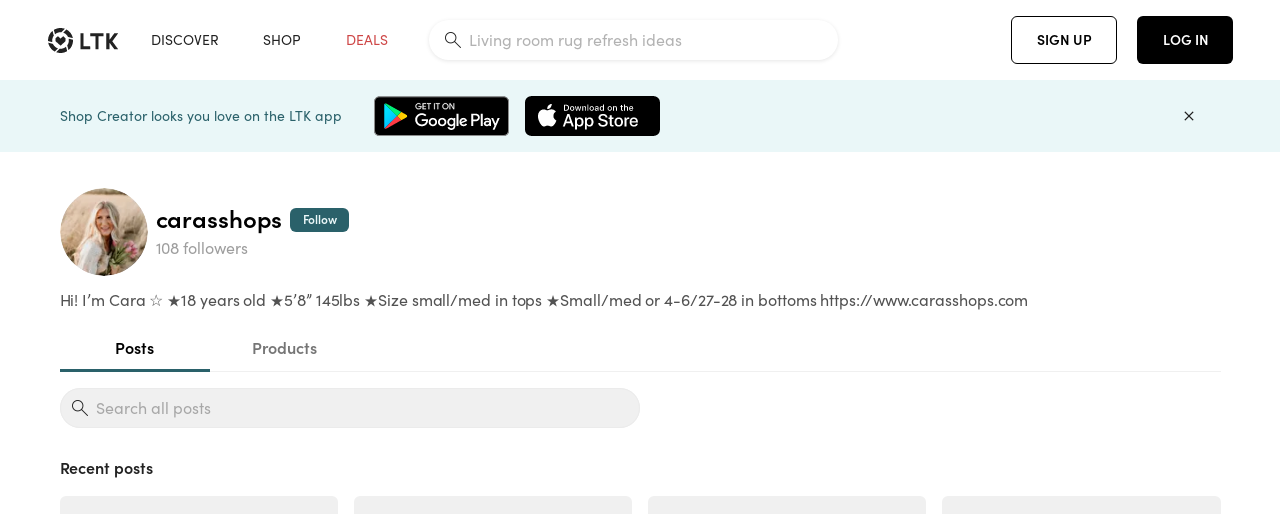

--- FILE ---
content_type: text/html; charset=utf-8
request_url: https://www.shopltk.com/explore/carasshops
body_size: 53741
content:
<!doctype html>
<html data-n-head-ssr lang="en" data-n-head="%7B%22lang%22:%7B%22ssr%22:%22en%22%7D%7D">
  <head >
    <meta data-n-head="ssr" data-hid="charset" charset="utf-8"><meta data-n-head="ssr" name="viewport" content="width=device-width, initial-scale=1"><meta data-n-head="ssr" name="referrer" content="always"><meta data-n-head="ssr" name="color-scheme" content="light"><meta data-n-head="ssr" name="application-name" content="LTK"><meta data-n-head="ssr" name="msapplication-TileColor" content="#FFFFFF"><meta data-n-head="ssr" name="msapplication-TileImage" content="/favicon-144.png?v=4"><meta data-n-head="ssr" data-hid="mobile-web-app-capable" name="mobile-web-app-capable" content="yes"><meta data-n-head="ssr" data-hid="apple-mobile-web-app-capable" name="apple-mobile-web-app-capable" content="yes"><meta data-n-head="ssr" data-hid="apple-mobile-web-app-status-bar-style" name="apple-mobile-web-app-status-bar-style" content="default"><meta data-n-head="ssr" data-hid="apple-mobile-web-app-title" name="apple-mobile-web-app-title" content="LTK"><meta data-n-head="ssr" data-hid="theme-color" name="theme-color" content="#FFFFFF"><meta data-n-head="ssr" data-hid="og:type" name="og:type" property="og:type" content="website"><meta data-n-head="ssr" data-hid="og:site_name" name="og:site_name" property="og:site_name" content="LTK"><meta data-n-head="ssr" data-hid="twitter:site" name="twitter:site" property="twitter:site" content="@liketoknow.it"><meta data-n-head="ssr" data-hid="twitter:creator" name="twitter:creator" property="twitter:creator" content="@liketoknow.it"><meta data-n-head="ssr" data-hid="og:title" property="og:title" content="carasshops on LTK"><meta data-n-head="ssr" data-hid="description" name="description" content="Shop the latest from carasshops on LTK, the easiest way to shop everything from your favorite influencers."><meta data-n-head="ssr" data-hid="og:description" property="og:description" content="Shop the latest from carasshops on LTK, the easiest way to shop everything from your favorite influencers."><meta data-n-head="ssr" data-hid="og:url" property="og:url" content="https://www.shopltk.com/explore/carasshops"><meta data-n-head="ssr" data-hid="al:ios:url" property="al:ios:url" content="com.rewardstyle.ltk://explore/carasshops"><meta data-n-head="ssr" data-hid="al:ios:app_name" property="al:ios:app_name" content="LTK"><meta data-n-head="ssr" data-hid="al:ios:app_store_id" property="al:ios:app_store_id" content="1154027990"><meta data-n-head="ssr" data-hid="al:android:url" property="al:android:url" content="com.rewardstyle.liketoknowit://explore/carasshops"><meta data-n-head="ssr" data-hid="al:android:app_name" property="al:android:app_name" content="LTK"><meta data-n-head="ssr" data-hid="al:android:package" property="al:android:package" content="com.rewardstyle.liketoknowit"><meta data-n-head="ssr" data-hid="branch:deeplink:$deeplink_path" property="branch:deeplink:$deeplink_path" content="/explore/carasshops"><meta data-n-head="ssr" data-hid="branch:deeplink:app_url" property="branch:deeplink:app_url" content="explore/carasshops"><meta data-n-head="ssr" data-hid="branch:deeplink:title" property="branch:deeplink:title" content="Get my full shop experience"><meta data-n-head="ssr" data-hid="branch:deeplink:subtitle" property="branch:deeplink:subtitle" content="Download the LTK app now to shop all of my favorite finds in one place."><meta data-n-head="ssr" data-hid="branch:deeplink:button" property="branch:deeplink:button" content="Get the free LTK app"><meta data-n-head="ssr" data-hid="branch:deeplink:getButton" property="branch:deeplink:getButton" content="GET"><meta data-n-head="ssr" data-hid="branch:deeplink:openButton" property="branch:deeplink:openButton" content="OPEN"><meta data-n-head="ssr" data-hid="branch:deeplink:page" property="branch:deeplink:page" content="creator_shop"><meta data-n-head="ssr" data-hid="branch:deeplink:continue" property="branch:deeplink:continue" content="Continue on web"><meta data-n-head="ssr" data-hid="branch:deeplink:title_treatment" property="branch:deeplink:title_treatment" content="Get my full LTK experience"><meta data-n-head="ssr" data-hid="branch:deeplink:subtitle_treatment" property="branch:deeplink:subtitle_treatment" content="Download the LTK app to shop my favorites and get notified when I post fresh content."><meta data-n-head="ssr" data-hid="branch:deeplink:button_treatment" property="branch:deeplink:button_treatment" content="Get the LTK app"><meta data-n-head="ssr" data-hid="branch:deeplink:avatarUrl" property="branch:deeplink:avatarUrl" content="https://avatar-cdn.liketoknow.it/04ab8a06-c01f-11eb-8026-fc11abda0fa8.99d226d3-a54f-4531-8131-ec9be6001f71"><meta data-n-head="ssr" data-hid="og:image" property="og:image" content="https://avatar-cdn.liketoknow.it/04ab8a06-c01f-11eb-8026-fc11abda0fa8.99d226d3-a54f-4531-8131-ec9be6001f71?fit=crop&amp;w=400&amp;h=400"><meta data-n-head="ssr" data-hid="og:image:secure_url" property="og:image:secure_url" content="https://avatar-cdn.liketoknow.it/04ab8a06-c01f-11eb-8026-fc11abda0fa8.99d226d3-a54f-4531-8131-ec9be6001f71?fit=crop&amp;w=400&amp;h=400"><meta data-n-head="ssr" data-hid="og:image:width" property="og:image:width" content="400"><meta data-n-head="ssr" data-hid="og:image:height" property="og:image:height" content="400"><meta data-n-head="ssr" data-hid="twitter:card" name="twitter:card" content="summary_large_image"><title>carasshops on LTK</title><link data-n-head="ssr" rel="icon" type="image/png" href="/favicon.png?v=4" sizes="32x32"><link data-n-head="ssr" rel="icon" type="image/png" href="/favicon-128.png?v=4" sizes="128x128"><link data-n-head="ssr" rel="icon" type="image/png" href="/favicon-192.png?v=4" sizes="192x192"><link data-n-head="ssr" rel="shortcut icon" type="image/png" href="/favicon-196.png?v=4" sizes="196x196"><link data-n-head="ssr" rel="apple-touch-icon" href="/favicon-152.png?v=4" sizes="152x152"><link data-n-head="ssr" rel="apple-touch-icon" href="/favicon-180.png?v=4" sizes="180x180"><link data-n-head="ssr" data-hid="apple-touch-startup-image-iphonexsmax" rel="apple-touch-startup-image" href="/static/icons/splash_iphonexsmax_1242x2688.6b17fa.png" media="(device-width: 414px) and (device-height: 896px) and (-webkit-device-pixel-ratio: 3)"><link data-n-head="ssr" data-hid="apple-touch-startup-image-iphonexr" rel="apple-touch-startup-image" href="/static/icons/splash_iphonexr_828x1792.6b17fa.png" media="(device-width: 414px) and (device-height: 896px) and (-webkit-device-pixel-ratio: 2)"><link data-n-head="ssr" data-hid="apple-touch-startup-image-iphonex" rel="apple-touch-startup-image" href="/static/icons/splash_iphonex_1125x2436.6b17fa.png" media="(device-width: 375px) and (device-height: 812px) and (-webkit-device-pixel-ratio: 3)"><link data-n-head="ssr" data-hid="apple-touch-startup-image-iphoneplus" rel="apple-touch-startup-image" href="/static/icons/splash_iphoneplus_1242x2208.6b17fa.png" media="(device-width: 414px) and (device-height: 736px) and (-webkit-device-pixel-ratio: 3)"><link data-n-head="ssr" data-hid="apple-touch-startup-image-iphone6" rel="apple-touch-startup-image" href="/static/icons/splash_iphone6_750x1334.6b17fa.png" media="(device-width: 375px) and (device-height: 667px) and (-webkit-device-pixel-ratio: 2)"><link data-n-head="ssr" data-hid="apple-touch-startup-image-iphone5" rel="apple-touch-startup-image" href="/static/icons/splash_iphone5_640x1136.6b17fa.png" media="(device-width: 320px) and (device-height: 568px) and (-webkit-device-pixel-ratio: 2)"><link data-n-head="ssr" data-hid="shortcut-icon" rel="shortcut icon" href="/static/icons/icon_64x64.6b17fa.png"><link data-n-head="ssr" data-hid="apple-touch-icon" rel="apple-touch-icon" href="/static/icons/icon_512x512.6b17fa.png" sizes="512x512"><link data-n-head="ssr" media="(device-width: 320px) and (device-height: 568px) and (-webkit-device-pixel-ratio: 2)" rel="apple-touch-startup-image" data-hid="apple-touch-startup-image-iphonese"><link data-n-head="ssr" media="(device-width: 768px) and (device-height: 1024px) and (-webkit-device-pixel-ratio: 2)" rel="apple-touch-startup-image" data-hid="apple-touch-startup-image-ipad"><link data-n-head="ssr" media="(device-width: 834px) and (device-height: 1112px) and (-webkit-device-pixel-ratio: 2)" rel="apple-touch-startup-image" data-hid="apple-touch-startup-image-ipadpro1"><link data-n-head="ssr" media="(device-width: 834px) and (device-height: 1194px) and (-webkit-device-pixel-ratio: 2)" rel="apple-touch-startup-image" data-hid="apple-touch-startup-image-ipadpro2"><link data-n-head="ssr" media="(device-width: 1024px) and (device-height: 1366px) and (-webkit-device-pixel-ratio: 2)" rel="apple-touch-startup-image" data-hid="apple-touch-startup-image-ipadpro3"><link data-n-head="ssr" rel="manifest" href="/static/manifest.2afe73c5.json" data-hid="manifest"><link data-n-head="ssr" rel="canonical" href="https://www.shopltk.com/explore/carasshops"><script data-n-head="ssr" data-hid="gtm-script">window['dataLayer']=[];if(!window._gtm_init){window._gtm_init=1;(function(w,n,d,m,e,p){w[d]=(w[d]==1||n[d]=='yes'||n[d]==1||n[m]==1||(w[e]&&w[e][p]&&w[e][p]()))?1:0})(window,navigator,'doNotTrack','msDoNotTrack','external','msTrackingProtectionEnabled');(function(w,d,s,l,x,y){w[x]={};w._gtm_inject=function(i){if(w.doNotTrack||w[x][i])return;w[x][i]=1;w[l]=w[l]||[];w[l].push({'gtm.start':new Date().getTime(),event:'gtm.js'});var f=d.getElementsByTagName(s)[0],j=d.createElement(s);j.async=true;j.src='https://www.googletagmanager.com/gtm.js?id='+i;f.parentNode.insertBefore(j,f);}})(window,document,'script','dataLayer','_gtm_ids','_gtm_inject')};["GTM-TFZXHKL&"].forEach(function(i){window._gtm_inject(i)})</script><script data-n-head="ssr" type="application/ld+json">{"@context":"http://schema.org/","@type":"OnlineStore","name":"carasshops&#x27;s LTK Shop","founder":"carasshops","description":"Hi! I’m Cara ☆\n\n★18 years old\n\n★5’8” 145lbs\n\n★Size small/med in tops\n\n★Small/med or 4-6/27-28 in bottoms\n\nhttps://www.carasshops.com","image":"https://avatar-cdn.liketoknow.it/04ab8a06-c01f-11eb-8026-fc11abda0fa8.99d226d3-a54f-4531-8131-ec9be6001f71","url":"https://www.shopltk.com/explore/carasshops"}</script><link rel="preload" href="/static/d1129f3.js" as="script"><link rel="preload" href="/static/05b16ae.js" as="script"><link rel="preload" href="/static/css/715a7ad.css" as="style"><link rel="preload" href="/static/ccaaa7b.js" as="script"><link rel="preload" href="/static/css/f4b25c1.css" as="style"><link rel="preload" href="/static/e6d4f9d.js" as="script"><link rel="preload" href="/static/css/232d9ed.css" as="style"><link rel="preload" href="/static/4c58f2b.js" as="script"><link rel="preload" href="/static/6e6d9e5.js" as="script"><link rel="preload" href="/static/css/8668855.css" as="style"><link rel="preload" href="/static/fb6de20.js" as="script"><link rel="preload" href="/static/css/06860b6.css" as="style"><link rel="preload" href="/static/71c5fc2.js" as="script"><link rel="preload" href="/static/css/0816605.css" as="style"><link rel="preload" href="/static/8e3efc9.js" as="script"><link rel="stylesheet" href="/static/css/715a7ad.css"><link rel="stylesheet" href="/static/css/f4b25c1.css"><link rel="stylesheet" href="/static/css/232d9ed.css"><link rel="stylesheet" href="/static/css/8668855.css"><link rel="stylesheet" href="/static/css/06860b6.css"><link rel="stylesheet" href="/static/css/0816605.css">
  </head>
  <body >
    <noscript data-n-head="ssr" data-hid="gtm-noscript" data-pbody="true"><iframe src="https://www.googletagmanager.com/ns.html?id=GTM-TFZXHKL&&" height="0" width="0" style="display:none;visibility:hidden" title="gtm"></iframe></noscript><div data-server-rendered="true" id="__nuxt"><!----><div id="__layout"><div data-app="true" data-fetch-key="DefaultLayout:0" id="app" class="v-application v-application--is-ltr theme--light"><div class="v-application--wrap"><header class="ltk-header site-header v-sheet theme--light elevation-0 v-toolbar v-app-bar v-app-bar--fixed" style="height:80px;margin-top:0px;transform:translateY(0px);left:0px;right:0px;" data-v-1082540e data-v-9dfe58f0><div class="v-toolbar__content" style="height:80px;"><div class="container flex-nowrap pa-0 branch-journeys-top white fill-height" data-v-1082540e><div class="v-toolbar__items" data-v-1082540e><a href="/" class="ltk-logo d-flex align-self-center pr-md-3 pr-xl-5 pl-3 pl-md-0" data-v-290a3398 data-v-1082540e><svg height="25px" width="70px" viewBox="0 0 70 25" fill="none" xmlns="http://www.w3.org/2000/svg" xmlns:xlink="http://www.w3.org/1999/xlink" data-v-290a3398><title data-v-290a3398>LTK</title> <path fill-rule="evenodd" clip-rule="evenodd" d="M18.0692 18.9455C18.0568 18.8992 18.0217 18.8624 17.9759 18.8478C17.9302 18.8332 17.8801 18.8429 17.8431 18.8734C16.1555 20.2595 13.9917 20.9333 11.8132 20.751C11.7715 20.7471 11.7303 20.7621 11.7011 20.792L8.40645 24.0878C8.37213 24.1221 8.35794 24.1716 8.3689 24.2188C8.37986 24.266 8.41442 24.3042 8.46036 24.3199C9.77623 24.7694 11.1574 24.9991 12.5483 25C14.8553 25.0001 17.1172 24.3634 19.0837 23.1603C19.136 23.1275 19.1608 23.0646 19.1449 23.0051L18.0692 18.9455ZM4.90108 15.8862L0.40818 14.6886C0.361852 14.6762 0.312366 14.6882 0.276985 14.7206C0.241604 14.7529 0.225234 14.801 0.233586 14.8481C0.846198 18.4078 3.43142 21.9022 6.66602 23.544C6.68503 23.5536 6.70597 23.5588 6.72728 23.5593C6.76564 23.5599 6.80261 23.5449 6.82958 23.5177L9.81178 20.5354C9.8461 20.5011 9.86029 20.4516 9.84933 20.4044C9.83837 20.3572 9.80381 20.3189 9.75787 20.3032C7.69643 19.5969 5.87085 17.9343 4.99358 15.965C4.97652 15.926 4.94241 15.8969 4.90108 15.8862ZM24.9488 11.7277L20.8621 10.7238C20.8151 10.7123 20.7655 10.7256 20.7307 10.7591C20.6959 10.7926 20.6808 10.8415 20.6906 10.8888C21.1451 13.1006 20.6152 15.5141 19.2742 17.3471C19.249 17.3812 19.2406 17.4248 19.2515 17.4657L20.4388 21.9462C20.451 21.9928 20.4864 22.03 20.5325 22.0446C20.5464 22.0489 20.5608 22.0513 20.5754 22.0513C20.6083 22.0511 20.6402 22.0394 20.6654 22.0183C23.5931 19.5694 25.2753 15.6754 25.0554 11.856C25.0523 11.7944 25.0089 11.7422 24.9488 11.7277ZM12.5526 10.5747L9.97964 8.26938C9.92634 8.22097 9.84486 8.22097 9.79156 8.26938L7.62414 10.213C7.59422 10.2395 7.57724 10.2776 7.57758 10.3175V13.155C7.57748 13.1948 7.59441 13.2329 7.62414 13.2595L12.4564 17.5921C12.4821 17.6153 12.5155 17.6283 12.5502 17.6283C12.5866 17.6293 12.6222 17.6164 12.6494 17.5921L17.4817 13.2595C17.5112 13.2327 17.528 13.1948 17.5282 13.155V10.3175C17.5284 10.2776 17.5114 10.2396 17.4817 10.213L15.3143 8.26938C15.2607 8.22117 15.1792 8.22117 15.1256 8.26938L12.5526 10.5747ZM4.56108 3.1033C4.54834 3.05708 4.51276 3.02059 4.46679 3.00659C4.42083 2.99259 4.37087 3.00303 4.33441 3.03426C1.47964 5.46118 -0.138883 9.15351 0.00936958 12.9106C0.0118837 12.9722 0.0543641 13.025 0.114126 13.0407L4.18494 14.1253C4.19672 14.1284 4.20887 14.1301 4.22108 14.1302V14.1332C4.26299 14.133 4.30266 14.1143 4.32938 14.0821C4.35611 14.0499 4.36715 14.0075 4.35953 13.9664C3.95337 11.8016 4.48634 9.44496 5.78692 7.66142C5.81268 7.62621 5.8206 7.58107 5.80836 7.53922L4.56108 3.1033ZM24.8091 9.92765C24.1408 6.44918 21.6695 3.14057 18.5139 1.49574C18.4592 1.46696 18.392 1.47738 18.3485 1.5214L15.3933 4.4964C15.3591 4.53017 15.345 4.57921 15.3559 4.62594C15.3663 4.67281 15.4001 4.7111 15.4454 4.72736C17.4021 5.43552 19.1584 7.03514 20.0277 8.90177C20.0457 8.94055 20.0804 8.96909 20.122 8.97937L24.637 10.0877C24.648 10.0907 24.6593 10.0921 24.6707 10.092V10.0945C24.7127 10.0945 24.7525 10.0758 24.7793 10.0435C24.806 10.0113 24.817 9.96879 24.8091 9.92765ZM16.8219 0.808682C16.811 0.7617 16.7768 0.723523 16.7312 0.707541C13.1542 -0.550524 9.10605 -0.113043 5.9027 1.87762C5.84943 1.91046 5.82443 1.97454 5.84144 2.03465L6.97477 6.0673C6.98776 6.11323 7.02332 6.14939 7.06912 6.16323C7.0826 6.16739 7.09665 6.16945 7.11077 6.16936C7.1443 6.16985 7.1769 6.15836 7.20266 6.13696C8.93588 4.69651 11.1793 4.01603 13.4231 4.25017C13.4656 4.25461 13.5077 4.23954 13.5377 4.20923L16.7845 0.939113C16.8186 0.904897 16.8327 0.855665 16.8219 0.808682ZM42.2547 7.92899C42.2547 8.09033 42.4251 8.30501 42.5561 8.30501H47.378V21.0319C47.378 21.1958 47.5052 21.3571 47.6362 21.3571H50.307C50.438 21.3571 50.5691 21.1926 50.5691 21.0319V8.30501H55.3078C55.4369 8.30501 55.6092 8.09033 55.6092 7.92899V5.61951C55.6092 5.45882 55.4388 5.24414 55.3078 5.24414H42.5561C42.427 5.24414 42.2547 5.45882 42.2547 5.61951V7.92899ZM61.4816 11.5779H61.7063L66.2275 5.45228C66.3277 5.29037 66.5103 5.19713 66.7012 5.21027H69.8031C69.8555 5.20477 69.9076 5.22253 69.9455 5.2588C69.9835 5.29507 70.0033 5.34613 69.9997 5.39828C69.9997 5.50562 69.9781 5.55897 69.8923 5.66631L64.2952 13.3058L69.8903 20.8672C69.9768 20.9746 69.9984 21.0286 69.9984 21.1359C70.002 21.1881 69.9821 21.2391 69.9442 21.2754C69.9063 21.3117 69.8542 21.3294 69.8018 21.3239H66.6999C66.5089 21.3371 66.3264 21.2438 66.2262 21.0819L61.705 14.9602H61.4835V20.9811C61.4835 21.1424 61.3525 21.3571 61.2214 21.3571H58.5507C58.4196 21.3571 58.2925 21.1958 58.2925 21.0318V5.56417C58.2925 5.40284 58.4236 5.24215 58.5507 5.24215H61.2214C61.3525 5.24215 61.4835 5.40284 61.4835 5.56417L61.4816 11.5779ZM41.9512 18.293H35.5777L35.5797 5.56415C35.5797 5.40281 35.4486 5.24213 35.3176 5.24213H32.6468C32.5191 5.24213 32.388 5.40281 32.388 5.56415V21.0286C32.388 21.1925 32.5158 21.3538 32.6468 21.3538H41.9512C42.0803 21.3538 42.2527 21.1391 42.2527 20.9778V18.669C42.2527 18.5076 42.0823 18.293 41.9512 18.293Z" fill="#222222" data-v-290a3398></path></svg></a></div> <!----> <!----> <!----><!----><!----><!----><!----><!----><!----><!----><!----><!----><!----></div></div></header> <main class="v-main" style="padding-top:80px;padding-right:0px;padding-bottom:0!important;padding-left:0px;--vuetify-app-bar-height:0px;--branch-journey-banner-height:0px;"><div class="v-main__wrap"><!----> <div data-fetch-key="data-v-66bbf0aa:0" class="container px-0" data-v-66bbf0aa data-v-66bbf0aa><div class="container pt-0 pt-md-6" data-v-66bbf0aa data-v-66bbf0aa><div class="row align-center" data-v-66bbf0aa data-v-66bbf0aa><div class="ltk-profile-header-wrapper" data-v-66bbf0aa><div class="d-flex align-center" data-v-66bbf0aa><div class="col-sm-11 col-md-12 col-10" data-v-66bbf0aa data-v-66bbf0aa><div large="true" wide-truncate="true" class="row ltk-profile-header flex-nowrap no-gutters align-center" data-v-86fc8f82 data-v-86fc8f82 data-v-66bbf0aa><div class="col col-auto" data-v-86fc8f82 data-v-86fc8f82><a href="/explore/carasshops" aria-current="page" class="ltk-black--text nuxt-link-exact-active nuxt-link-active" data-v-86fc8f82><div class="position-relative" data-v-86fc8f82><div alt="carasshops on LTK" class="v-avatar mr-2" style="height:88px;min-width:88px;width:88px;" data-v-86fc8f82><img src="https://avatar-cdn.liketoknow.it/04ab8a06-c01f-11eb-8026-fc11abda0fa8.99d226d3-a54f-4531-8131-ec9be6001f71?v=0&amp;auto=format&amp;fm=webp&amp;w=100&amp;h=100&amp;fit=crop&amp;q=80&amp;dpr=1" loading="lazy" width="88" height="88" alt="carasshops on LTK" class="c-image" data-v-d05415aa></div> <!----><!----><!----></div></a></div> <div class="col-sm-auto col-auto creator-name" data-v-86fc8f82 data-v-86fc8f82><a href="/explore/carasshops" aria-current="page" class="ltk-black--text d-block mr-2 nuxt-link-exact-active nuxt-link-active" data-v-86fc8f82><div class="text-truncate text-header-h3-sofiapro"><!---->carasshops
    </div></a> <div class="disabled-grey--text text-body-body1-sofiapro" data-v-86fc8f82>
      108 followers
    </div></div> <!----></div></div> <div class="col-sm-1 col-2" data-v-66bbf0aa data-v-66bbf0aa><!----></div></div></div> <div class="text-body-body1-sofiapro grey-70--text pt-0 wrap-word col col-12" data-v-66bbf0aa data-v-66bbf0aa>
        Hi! I’m Cara ☆

★18 years old

★5’8” 145lbs

★Size small/med in tops

★Small/med or 4-6/27-28 in bottoms

https://www.carasshops.com
      </div></div></div> <div id="tab-container" data-v-66bbf0aa><div class="v-tabs explore__tabs px-sm-3 v-tabs--fixed-tabs theme--light" data-v-66bbf0aa><div role="tablist" class="v-item-group theme--light v-slide-group v-tabs-bar v-tabs-bar--is-mobile primary--text"><div class="v-slide-group__prev v-slide-group__prev--disabled"><!----></div><div class="v-slide-group__wrapper"><div class="v-slide-group__content v-tabs-bar__content"><div class="v-tabs-slider-wrapper" style="transition:none;"><div class="v-tabs-slider secondary-60" data-v-66bbf0aa></div></div> <a tabindex="0" href="#posts" aria-selected="true" role="tab" data-test-id="posts-tab-btn" class="v-tab v-tab--active" data-v-66bbf0aa>Posts</a> <a tabindex="0" href="#products" aria-selected="false" role="tab" data-test-id="products-tab-btn" class="v-tab" data-v-66bbf0aa>Products</a></div></div><div class="v-slide-group__next v-slide-group__next--disabled"><!----></div></div></div> <div class="search-input--sticky px-3" data-v-66bbf0aa><div class="v-input search-input pt-4 pb-6 v-input--dense theme--light v-text-field v-text-field--full-width v-text-field--single-line v-text-field--enclosed v-text-field--outlined v-text-field--placeholder v-text-field--rounded" data-v-2ab00afc data-v-66bbf0aa><div class="v-input__control"><div class="v-input__slot grey-10" style="height:40px;"><div class="v-input__prepend-inner"><div class="v-input__icon v-input__icon--prepend-inner"><i aria-hidden="true" class="v-icon notranslate capsule capsule-consumer-search-outline-16 theme--light"></i></div></div><fieldset aria-hidden="true"><legend><span class="notranslate">&#8203;</span></legend></fieldset><div class="v-text-field__slot"><input id="input-397174087" placeholder="Search all posts" type="text" value=""></div><div class="v-input__append-inner"><div></div></div></div><div class="v-text-field__details"><div class="v-messages theme--light"><div class="v-messages__wrapper"></div></div></div></div></div></div> <div class="v-window v-item-group theme--light v-tabs-items" data-v-66bbf0aa><div class="v-window__container"><div id="posts" class="v-window-item v-window-item--active" data-v-66bbf0aa><div class="container pt-0" data-v-66bbf0aa><div class="row no-gutters"><div class="col col-12"><div><!----></div></div> <div class="col col-12"><!----></div> <div id="post-feed" class="col col-12"><p class="text-subtitle-subtitle1-sofiapro mb-4">Recent posts</p> <!----></div></div></div></div> <div id="products" class="v-window-item" style="display:none;" data-v-66bbf0aa><div class="container pt-0" data-v-66bbf0aa><div class="row no-gutters align-center"><div class="col col-12"><!----></div> <div class="px-0 col col-12"><div><!----></div></div> <div class="col col-12"><!----></div> <div id="product-feed" class="col col-12"><p class="text-subtitle-subtitle1-sofiapro mb-4">Recent products</p> <div data-v-74447880><!----> <span data-v-74447880></span> <!----> <div class="row my-6 text-center fill-height align-center justify-center" data-v-74447880><div class="col-sm-6 col-md-6 col-12"><img src="/static/img/no-data.fa92098.svg" width="75" height="90"> <div class="mt-5 mb-2 text-header-h4-sofiapro">
        No results found.
      </div> <div class="text-body-body1-sofiapro grey-70--text mb-8 px-10"></div>  </div></div></div></div></div></div></div></div></div></div></div></div></main> <!----> <footer class="v-footer ltk-footer pa-0 v-sheet theme--light v-footer--absolute" style="left:0px;right:0px;bottom:0px;position:relative;" data-v-232173ac><div class="container py-10 py-sm-14" data-v-232173ac><div class="row" data-v-232173ac><div class="d-flex col-sm-6 col-md-9 col-lg-12 col-12" data-v-232173ac><a href="/" class="ltk-logo d-flex align-center" data-v-290a3398 data-v-232173ac><svg height="25px" width="70px" viewBox="0 0 70 25" fill="none" xmlns="http://www.w3.org/2000/svg" xmlns:xlink="http://www.w3.org/1999/xlink" data-v-290a3398><title data-v-290a3398>LTK</title> <path fill-rule="evenodd" clip-rule="evenodd" d="M18.0692 18.9455C18.0568 18.8992 18.0217 18.8624 17.9759 18.8478C17.9302 18.8332 17.8801 18.8429 17.8431 18.8734C16.1555 20.2595 13.9917 20.9333 11.8132 20.751C11.7715 20.7471 11.7303 20.7621 11.7011 20.792L8.40645 24.0878C8.37213 24.1221 8.35794 24.1716 8.3689 24.2188C8.37986 24.266 8.41442 24.3042 8.46036 24.3199C9.77623 24.7694 11.1574 24.9991 12.5483 25C14.8553 25.0001 17.1172 24.3634 19.0837 23.1603C19.136 23.1275 19.1608 23.0646 19.1449 23.0051L18.0692 18.9455ZM4.90108 15.8862L0.40818 14.6886C0.361852 14.6762 0.312366 14.6882 0.276985 14.7206C0.241604 14.7529 0.225234 14.801 0.233586 14.8481C0.846198 18.4078 3.43142 21.9022 6.66602 23.544C6.68503 23.5536 6.70597 23.5588 6.72728 23.5593C6.76564 23.5599 6.80261 23.5449 6.82958 23.5177L9.81178 20.5354C9.8461 20.5011 9.86029 20.4516 9.84933 20.4044C9.83837 20.3572 9.80381 20.3189 9.75787 20.3032C7.69643 19.5969 5.87085 17.9343 4.99358 15.965C4.97652 15.926 4.94241 15.8969 4.90108 15.8862ZM24.9488 11.7277L20.8621 10.7238C20.8151 10.7123 20.7655 10.7256 20.7307 10.7591C20.6959 10.7926 20.6808 10.8415 20.6906 10.8888C21.1451 13.1006 20.6152 15.5141 19.2742 17.3471C19.249 17.3812 19.2406 17.4248 19.2515 17.4657L20.4388 21.9462C20.451 21.9928 20.4864 22.03 20.5325 22.0446C20.5464 22.0489 20.5608 22.0513 20.5754 22.0513C20.6083 22.0511 20.6402 22.0394 20.6654 22.0183C23.5931 19.5694 25.2753 15.6754 25.0554 11.856C25.0523 11.7944 25.0089 11.7422 24.9488 11.7277ZM12.5526 10.5747L9.97964 8.26938C9.92634 8.22097 9.84486 8.22097 9.79156 8.26938L7.62414 10.213C7.59422 10.2395 7.57724 10.2776 7.57758 10.3175V13.155C7.57748 13.1948 7.59441 13.2329 7.62414 13.2595L12.4564 17.5921C12.4821 17.6153 12.5155 17.6283 12.5502 17.6283C12.5866 17.6293 12.6222 17.6164 12.6494 17.5921L17.4817 13.2595C17.5112 13.2327 17.528 13.1948 17.5282 13.155V10.3175C17.5284 10.2776 17.5114 10.2396 17.4817 10.213L15.3143 8.26938C15.2607 8.22117 15.1792 8.22117 15.1256 8.26938L12.5526 10.5747ZM4.56108 3.1033C4.54834 3.05708 4.51276 3.02059 4.46679 3.00659C4.42083 2.99259 4.37087 3.00303 4.33441 3.03426C1.47964 5.46118 -0.138883 9.15351 0.00936958 12.9106C0.0118837 12.9722 0.0543641 13.025 0.114126 13.0407L4.18494 14.1253C4.19672 14.1284 4.20887 14.1301 4.22108 14.1302V14.1332C4.26299 14.133 4.30266 14.1143 4.32938 14.0821C4.35611 14.0499 4.36715 14.0075 4.35953 13.9664C3.95337 11.8016 4.48634 9.44496 5.78692 7.66142C5.81268 7.62621 5.8206 7.58107 5.80836 7.53922L4.56108 3.1033ZM24.8091 9.92765C24.1408 6.44918 21.6695 3.14057 18.5139 1.49574C18.4592 1.46696 18.392 1.47738 18.3485 1.5214L15.3933 4.4964C15.3591 4.53017 15.345 4.57921 15.3559 4.62594C15.3663 4.67281 15.4001 4.7111 15.4454 4.72736C17.4021 5.43552 19.1584 7.03514 20.0277 8.90177C20.0457 8.94055 20.0804 8.96909 20.122 8.97937L24.637 10.0877C24.648 10.0907 24.6593 10.0921 24.6707 10.092V10.0945C24.7127 10.0945 24.7525 10.0758 24.7793 10.0435C24.806 10.0113 24.817 9.96879 24.8091 9.92765ZM16.8219 0.808682C16.811 0.7617 16.7768 0.723523 16.7312 0.707541C13.1542 -0.550524 9.10605 -0.113043 5.9027 1.87762C5.84943 1.91046 5.82443 1.97454 5.84144 2.03465L6.97477 6.0673C6.98776 6.11323 7.02332 6.14939 7.06912 6.16323C7.0826 6.16739 7.09665 6.16945 7.11077 6.16936C7.1443 6.16985 7.1769 6.15836 7.20266 6.13696C8.93588 4.69651 11.1793 4.01603 13.4231 4.25017C13.4656 4.25461 13.5077 4.23954 13.5377 4.20923L16.7845 0.939113C16.8186 0.904897 16.8327 0.855665 16.8219 0.808682ZM42.2547 7.92899C42.2547 8.09033 42.4251 8.30501 42.5561 8.30501H47.378V21.0319C47.378 21.1958 47.5052 21.3571 47.6362 21.3571H50.307C50.438 21.3571 50.5691 21.1926 50.5691 21.0319V8.30501H55.3078C55.4369 8.30501 55.6092 8.09033 55.6092 7.92899V5.61951C55.6092 5.45882 55.4388 5.24414 55.3078 5.24414H42.5561C42.427 5.24414 42.2547 5.45882 42.2547 5.61951V7.92899ZM61.4816 11.5779H61.7063L66.2275 5.45228C66.3277 5.29037 66.5103 5.19713 66.7012 5.21027H69.8031C69.8555 5.20477 69.9076 5.22253 69.9455 5.2588C69.9835 5.29507 70.0033 5.34613 69.9997 5.39828C69.9997 5.50562 69.9781 5.55897 69.8923 5.66631L64.2952 13.3058L69.8903 20.8672C69.9768 20.9746 69.9984 21.0286 69.9984 21.1359C70.002 21.1881 69.9821 21.2391 69.9442 21.2754C69.9063 21.3117 69.8542 21.3294 69.8018 21.3239H66.6999C66.5089 21.3371 66.3264 21.2438 66.2262 21.0819L61.705 14.9602H61.4835V20.9811C61.4835 21.1424 61.3525 21.3571 61.2214 21.3571H58.5507C58.4196 21.3571 58.2925 21.1958 58.2925 21.0318V5.56417C58.2925 5.40284 58.4236 5.24215 58.5507 5.24215H61.2214C61.3525 5.24215 61.4835 5.40284 61.4835 5.56417L61.4816 11.5779ZM41.9512 18.293H35.5777L35.5797 5.56415C35.5797 5.40281 35.4486 5.24213 35.3176 5.24213H32.6468C32.5191 5.24213 32.388 5.40281 32.388 5.56415V21.0286C32.388 21.1925 32.5158 21.3538 32.6468 21.3538H41.9512C42.0803 21.3538 42.2527 21.1391 42.2527 20.9778V18.669C42.2527 18.5076 42.0823 18.293 41.9512 18.293Z" fill="#222222" data-v-290a3398></path></svg></a></div> <!----> <div class="col-md-3 col-lg-2 col-6" data-v-232173ac><ul class="ltk-footer__list ma-0 pa-0" data-v-232173ac><li class="text-subtitle-subtitle2-sofiapro font-weight-bold pb-2" data-v-232173ac>Follow us</li> <li class="py-2" data-v-232173ac><a target="_blank" rel="noopener" href="https://company.shopltk.com/more-to-say" title="Podcast: More to Say" class="ltk-black--text" data-v-232173ac>
                Podcast: More to Say
              </a></li><li class="py-2" data-v-232173ac><a target="_blank" rel="noopener" href="https://www.instagram.com/shop.LTK/?hl=en" title="@shop.LTK" class="ltk-black--text" data-v-232173ac>
                @shop.LTK
              </a></li><li class="py-2" data-v-232173ac><a target="_blank" rel="noopener" href="https://www.instagram.com/ltk.home/" title="@LTK.home" class="ltk-black--text" data-v-232173ac>
                @LTK.home
              </a></li><li class="py-2" data-v-232173ac><a target="_blank" rel="noopener" href="https://www.instagram.com/ltk.family/" title="@LTK.family" class="ltk-black--text" data-v-232173ac>
                @LTK.family
              </a></li><li class="py-2" data-v-232173ac><a target="_blank" rel="noopener" href="https://www.instagram.com/ltk.europe/" title="@LTK.europe" class="ltk-black--text" data-v-232173ac>
                @LTK.europe
              </a></li><li class="py-2" data-v-232173ac><a target="_blank" rel="noopener" href="https://www.instagram.com/ltk.brasil/" title="@LTK.brasil" class="ltk-black--text" data-v-232173ac>
                @LTK.brasil
              </a></li><li class="py-2" data-v-232173ac><a target="_blank" rel="noopener" href="https://www.instagram.com/ltk.australia/" title="@LTK.australia" class="ltk-black--text" data-v-232173ac>
                @LTK.australia
              </a></li><li class="py-2" data-v-232173ac><a target="_blank" rel="noopener" href="https://www.instagram.com/ltk.asia/" title="@LTK.asia" class="ltk-black--text" data-v-232173ac>
                @LTK.asia
              </a></li></ul></div><div class="col-md-3 col-lg-2 col-6" data-v-232173ac><ul class="ltk-footer__list ma-0 pa-0" data-v-232173ac><li class="text-subtitle-subtitle2-sofiapro font-weight-bold pb-2" data-v-232173ac>Learn more</li> <li class="py-2" data-v-232173ac><a target="_blank" rel="noopener" href="/" title="LTK" class="ltk-black--text" data-v-232173ac>
                LTK
              </a></li><li class="py-2" data-v-232173ac><a target="_blank" rel="noopener" href="https://company.shopltk.com/influencers/?" title="Become a Creator" class="ltk-black--text" data-v-232173ac>
                Become a Creator
              </a></li><li class="py-2" data-v-232173ac><a target="_blank" rel="noopener" href="https://company.shopltk.com/brands" title="Brand Platform" class="ltk-black--text" data-v-232173ac>
                Brand Platform
              </a></li><li class="py-2" data-v-232173ac><a target="_blank" rel="noopener" href="https://company.shopltk.com/press" title="Newsroom" class="ltk-black--text" data-v-232173ac>
                Newsroom
              </a></li><li class="py-2" data-v-232173ac><a target="_blank" rel="noopener" href="https://company.shopltk.com/company" title="Company" class="ltk-black--text" data-v-232173ac>
                Company
              </a></li><li class="py-2" data-v-232173ac><a target="_blank" rel="noopener" href="https://company.shopltk.com/careers" title="Careers" class="ltk-black--text" data-v-232173ac>
                Careers
              </a></li></ul></div><div class="col-md-3 col-lg-2 col-6" data-v-232173ac><ul class="ltk-footer__list ma-0 pa-0" data-v-232173ac><li class="text-subtitle-subtitle2-sofiapro font-weight-bold pb-2" data-v-232173ac>Legal</li> <li class="py-2" data-v-232173ac><a target="_blank" rel="noopener" href="https://company.shopltk.com/ltk-terms-of-service" title="Terms of Service" class="ltk-black--text" data-v-232173ac>
                Terms of Service
              </a></li><li class="py-2" data-v-232173ac><a target="_blank" rel="noopener" href="https://company.shopltk.com/ltk-privacy-policy" title="Privacy Policy" class="ltk-black--text" data-v-232173ac>
                Privacy Policy
              </a></li><li class="py-2" data-v-232173ac><a target="_blank" rel="noopener" href="https://company.shopltk.com/ltk-cookie-policy" title="Cookie Policy" class="ltk-black--text" data-v-232173ac>
                Cookie Policy
              </a></li><li class="py-2" data-v-232173ac><a target="_blank" rel="noopener" href="https://company.shopltk.com/imprint" title="Imprint" class="ltk-black--text" data-v-232173ac>
                Imprint
              </a></li><li class="py-2" data-v-232173ac><a target="_blank" rel="noopener" href="https://company.shopltk.com/ltk-do-not-sell" title="Do Not Sell" class="ltk-black--text" data-v-232173ac>
                Do Not Sell
              </a></li><li class="py-2" data-v-232173ac><a href="/legal/virtual-patent" title="Patents" class="ltk-black--text" data-v-232173ac>
                Patents
              </a></li></ul></div><div class="col-md-3 col-lg-2 col-6" data-v-232173ac><ul class="ltk-footer__list ma-0 pa-0" data-v-232173ac><li class="text-subtitle-subtitle2-sofiapro font-weight-bold pb-2" data-v-232173ac>Support</li> <li class="py-2" data-v-232173ac><a target="_blank" rel="noopener" href="https://help.liketoknow.it/" title="Help Center" class="ltk-black--text" data-v-232173ac>
                Help Center
              </a></li><li class="py-2" data-v-232173ac><a target="_blank" rel="noopener" href="/sitemap" title="Site Map" class="ltk-black--text" data-v-232173ac>
                Site Map
              </a></li><li class="py-2" data-v-232173ac><a target="_blank" rel="noopener" href="mailto:info@liketoknow.it" title="Contact Us" class="ltk-black--text" data-v-232173ac>
                Contact Us
              </a></li></ul></div> <!----></div> <hr role="separator" aria-orientation="horizontal" class="my-8 my-sm-6 mt-md-8 mb-md-5 grey-80 v-divider theme--light" data-v-232173ac> <div class="row no-gutters align-center" data-v-232173ac><div class="order-2 order-sm-1 mr-auto col-sm-auto col-12" data-v-232173ac>© 2026 rewardStyle Inc.</div> <div class="d-flex align-center justify-sm-end order-1 order-sm-2 mb-4 mb-sm-0 col-sm-auto col-12" data-v-232173ac><a href="https://ltk.app.link/fLHsPHg3MR" target="_blank" rel="noopener" class="apple-store mr-6 d-inline-flex" data-v-232173ac><img src="/static/img/apple-app-store.325d11c.svg" alt="Download on the App Store" width="83" height="100%"></a> <a href="https://ltk.app.link/1LZaa5FqXZ" target="_blank" rel="noopener" class="mr-2 d-inline-flex" data-v-232173ac><img src="/static/img/google-play.57346d8.svg" alt="Get it on Google Play" width="83" height="100%"></a> <a target="_blank" rel="noopener" href="https://www.facebook.com/LIKEtoKNOWit-1543485825863332/" title="facebook" icon="M12 2.04C6.5 2.04 2 6.53 2 12.06C2 17.06 5.66 21.21 10.44 21.96V14.96H7.9V12.06H10.44V9.85C10.44 7.34 11.93 5.96 14.22 5.96C15.31 5.96 16.45 6.15 16.45 6.15V8.62H15.19C13.95 8.62 13.56 9.39 13.56 10.18V12.06H16.34L15.89 14.96H13.56V21.96A10 10 0 0 0 22 12.06C22 6.53 17.5 2.04 12 2.04Z" class="text-decoration-none ml-4 d-inline-flex" data-v-232173ac><span aria-hidden="true" class="v-icon notranslate theme--light" data-v-232173ac><svg xmlns="http://www.w3.org/2000/svg" viewBox="0 0 24 24" role="img" aria-hidden="true" class="v-icon__svg"><path d="M12 2.04C6.5 2.04 2 6.53 2 12.06C2 17.06 5.66 21.21 10.44 21.96V14.96H7.9V12.06H10.44V9.85C10.44 7.34 11.93 5.96 14.22 5.96C15.31 5.96 16.45 6.15 16.45 6.15V8.62H15.19C13.95 8.62 13.56 9.39 13.56 10.18V12.06H16.34L15.89 14.96H13.56V21.96A10 10 0 0 0 22 12.06C22 6.53 17.5 2.04 12 2.04Z"></path></svg></span></a><a target="_blank" rel="noopener" href="https://www.youtube.com/channel/UCw_WZUDMPB0TDpWXtbowKKA/featured" title="youtube" icon="M10,15L15.19,12L10,9V15M21.56,7.17C21.69,7.64 21.78,8.27 21.84,9.07C21.91,9.87 21.94,10.56 21.94,11.16L22,12C22,14.19 21.84,15.8 21.56,16.83C21.31,17.73 20.73,18.31 19.83,18.56C19.36,18.69 18.5,18.78 17.18,18.84C15.88,18.91 14.69,18.94 13.59,18.94L12,19C7.81,19 5.2,18.84 4.17,18.56C3.27,18.31 2.69,17.73 2.44,16.83C2.31,16.36 2.22,15.73 2.16,14.93C2.09,14.13 2.06,13.44 2.06,12.84L2,12C2,9.81 2.16,8.2 2.44,7.17C2.69,6.27 3.27,5.69 4.17,5.44C4.64,5.31 5.5,5.22 6.82,5.16C8.12,5.09 9.31,5.06 10.41,5.06L12,5C16.19,5 18.8,5.16 19.83,5.44C20.73,5.69 21.31,6.27 21.56,7.17Z" class="text-decoration-none ml-4 d-inline-flex" data-v-232173ac><span aria-hidden="true" class="v-icon notranslate theme--light" data-v-232173ac><svg xmlns="http://www.w3.org/2000/svg" viewBox="0 0 24 24" role="img" aria-hidden="true" class="v-icon__svg"><path d="M10,15L15.19,12L10,9V15M21.56,7.17C21.69,7.64 21.78,8.27 21.84,9.07C21.91,9.87 21.94,10.56 21.94,11.16L22,12C22,14.19 21.84,15.8 21.56,16.83C21.31,17.73 20.73,18.31 19.83,18.56C19.36,18.69 18.5,18.78 17.18,18.84C15.88,18.91 14.69,18.94 13.59,18.94L12,19C7.81,19 5.2,18.84 4.17,18.56C3.27,18.31 2.69,17.73 2.44,16.83C2.31,16.36 2.22,15.73 2.16,14.93C2.09,14.13 2.06,13.44 2.06,12.84L2,12C2,9.81 2.16,8.2 2.44,7.17C2.69,6.27 3.27,5.69 4.17,5.44C4.64,5.31 5.5,5.22 6.82,5.16C8.12,5.09 9.31,5.06 10.41,5.06L12,5C16.19,5 18.8,5.16 19.83,5.44C20.73,5.69 21.31,6.27 21.56,7.17Z"></path></svg></span></a><a target="_blank" rel="noopener" href="https://www.instagram.com/shop.ltk/?hl=en" title="instagram" icon="M7.8,2H16.2C19.4,2 22,4.6 22,7.8V16.2A5.8,5.8 0 0,1 16.2,22H7.8C4.6,22 2,19.4 2,16.2V7.8A5.8,5.8 0 0,1 7.8,2M7.6,4A3.6,3.6 0 0,0 4,7.6V16.4C4,18.39 5.61,20 7.6,20H16.4A3.6,3.6 0 0,0 20,16.4V7.6C20,5.61 18.39,4 16.4,4H7.6M17.25,5.5A1.25,1.25 0 0,1 18.5,6.75A1.25,1.25 0 0,1 17.25,8A1.25,1.25 0 0,1 16,6.75A1.25,1.25 0 0,1 17.25,5.5M12,7A5,5 0 0,1 17,12A5,5 0 0,1 12,17A5,5 0 0,1 7,12A5,5 0 0,1 12,7M12,9A3,3 0 0,0 9,12A3,3 0 0,0 12,15A3,3 0 0,0 15,12A3,3 0 0,0 12,9Z" class="text-decoration-none ml-4 d-inline-flex" data-v-232173ac><span aria-hidden="true" class="v-icon notranslate theme--light" data-v-232173ac><svg xmlns="http://www.w3.org/2000/svg" viewBox="0 0 24 24" role="img" aria-hidden="true" class="v-icon__svg"><path d="M7.8,2H16.2C19.4,2 22,4.6 22,7.8V16.2A5.8,5.8 0 0,1 16.2,22H7.8C4.6,22 2,19.4 2,16.2V7.8A5.8,5.8 0 0,1 7.8,2M7.6,4A3.6,3.6 0 0,0 4,7.6V16.4C4,18.39 5.61,20 7.6,20H16.4A3.6,3.6 0 0,0 20,16.4V7.6C20,5.61 18.39,4 16.4,4H7.6M17.25,5.5A1.25,1.25 0 0,1 18.5,6.75A1.25,1.25 0 0,1 17.25,8A1.25,1.25 0 0,1 16,6.75A1.25,1.25 0 0,1 17.25,5.5M12,7A5,5 0 0,1 17,12A5,5 0 0,1 12,17A5,5 0 0,1 7,12A5,5 0 0,1 12,7M12,9A3,3 0 0,0 9,12A3,3 0 0,0 12,15A3,3 0 0,0 15,12A3,3 0 0,0 12,9Z"></path></svg></span></a></div></div></div></footer> <div><nav class="v-navigation-drawer v-navigation-drawer--close v-navigation-drawer--fixed v-navigation-drawer--floating v-navigation-drawer--is-mobile v-navigation-drawer--right v-navigation-drawer--temporary theme--light" style="height:100vh;top:0px;transform:translateX(100%);width:100%;"><div class="v-navigation-drawer__content"><div class="d-flex flex-column carts-drawer-layout-container" data-v-55bf026a><div class="flex-shrink-0" data-v-55bf026a><div class="d-flex align-center pa-4 carts-drawer-header-container" data-v-f2c2046a><!----> <div class="flex-grow-1" data-v-f2c2046a><p class="text-subtitle-subtitle1-sofiapro mb-0" data-v-f2c2046a>My Carts</p></div> <div class="flex-shrink-0" data-v-f2c2046a><button type="button" class="v-btn v-btn--fab v-btn--has-bg v-btn--round theme--light elevation-0 v-size--default ltk-black--text" data-v-f2c2046a><span class="v-btn__content"><i aria-hidden="true" class="v-icon notranslate capsule capsule-consumer-x-outline-16 theme--light" data-v-f2c2046a></i></span></button></div></div></div> <div class="flex-grow-1 overflow-y-auto" data-v-55bf026a> <div class="pa-4" data-v-77b4effa><div data-v-2cc01dd8 data-v-77b4effa><div class="row" data-v-2cc01dd8 data-v-2cc01dd8><div class="col" data-v-2cc01dd8 data-v-2cc01dd8><div class="v-card v-sheet v-sheet--outlined theme--light" data-v-2cc01dd8><div class="v-skeleton-loader v-skeleton-loader--boilerplate v-skeleton-loader--is-loading theme--light" data-v-2cc01dd8><div class="v-skeleton-loader__list-item-avatar-two-line v-skeleton-loader__bone"><div class="v-skeleton-loader__avatar v-skeleton-loader__bone"></div><div class="v-skeleton-loader__sentences v-skeleton-loader__bone"><div class="v-skeleton-loader__text v-skeleton-loader__bone"></div><div class="v-skeleton-loader__text v-skeleton-loader__bone"></div></div></div><div class="v-skeleton-loader__card-heading v-skeleton-loader__bone"><div class="v-skeleton-loader__heading v-skeleton-loader__bone"></div></div></div></div></div></div><div class="row" data-v-2cc01dd8 data-v-2cc01dd8><div class="col" data-v-2cc01dd8 data-v-2cc01dd8><div class="v-card v-sheet v-sheet--outlined theme--light" data-v-2cc01dd8><div class="v-skeleton-loader v-skeleton-loader--boilerplate v-skeleton-loader--is-loading theme--light" data-v-2cc01dd8><div class="v-skeleton-loader__list-item-avatar-two-line v-skeleton-loader__bone"><div class="v-skeleton-loader__avatar v-skeleton-loader__bone"></div><div class="v-skeleton-loader__sentences v-skeleton-loader__bone"><div class="v-skeleton-loader__text v-skeleton-loader__bone"></div><div class="v-skeleton-loader__text v-skeleton-loader__bone"></div></div></div><div class="v-skeleton-loader__card-heading v-skeleton-loader__bone"><div class="v-skeleton-loader__heading v-skeleton-loader__bone"></div></div></div></div></div></div><div class="row" data-v-2cc01dd8 data-v-2cc01dd8><div class="col" data-v-2cc01dd8 data-v-2cc01dd8><div class="v-card v-sheet v-sheet--outlined theme--light" data-v-2cc01dd8><div class="v-skeleton-loader v-skeleton-loader--boilerplate v-skeleton-loader--is-loading theme--light" data-v-2cc01dd8><div class="v-skeleton-loader__list-item-avatar-two-line v-skeleton-loader__bone"><div class="v-skeleton-loader__avatar v-skeleton-loader__bone"></div><div class="v-skeleton-loader__sentences v-skeleton-loader__bone"><div class="v-skeleton-loader__text v-skeleton-loader__bone"></div><div class="v-skeleton-loader__text v-skeleton-loader__bone"></div></div></div><div class="v-skeleton-loader__card-heading v-skeleton-loader__bone"><div class="v-skeleton-loader__heading v-skeleton-loader__bone"></div></div></div></div></div></div> <div class="empty-overlay d-flex flex-column align-center justify-center" data-v-2cc01dd8><p class="text-header-h3-sofiapro text-center mb-1" data-v-2cc01dd8>Your cart is empty</p> <p class="text-center mb-0" data-v-2cc01dd8><span data-v-2cc01dd8>
        You can now shop select brands on LTK! Keep an eye out for the
      </span> <i aria-hidden="true" class="v-icon notranslate capsule capsule-consumer-buy-now-outline-48 theme--light secondary-70--text" style="font-size:16px;" data-v-2cc01dd8></i> <span data-v-2cc01dd8>
        Buy Now badge.
      </span></p> <a href="/categories/ltkbuynow" class="v-btn--primary mt-6 v-btn v-btn--has-bg v-btn--router theme--light elevation-0 v-size--default primary ltk-white--text" data-v-2cc01dd8><span class="v-btn__content">
      Start shopping
    </span></a></div></div> <!----></div></div> <!----> <!----></div></div><div class="v-navigation-drawer__border"></div></nav> <div center="true" class="v-snack v-snack--has-background v-snack--top" style="padding-bottom:0px;padding-left:0px;padding-right:0px;padding-top:80px;" data-v-425f4e3a><div class="v-snack__wrapper v-sheet theme--dark" style="max-width:100%;width:100%;display:none;"><div role="status" aria-live="polite" class="v-snack__content carts-notification-content pa-0 rounded "></div><div class="v-snack__action "></div></div></div></div> <div></div> <div></div> <!----></div></div></div></div><script>window.__NUXT__=(function(a,b,c,d,e,f,g,h,i,j,k,l,m,n,o,p,q,r,s,t,u,v,w,x,y,z,A,B,C,D,E,F,G,H,I,J,K,L,M,N,O,P,Q,R,S,T,U,V,W,X,Y,Z,_,$,aa,ab,ac,ad,ae,af,ag,ah,ai,aj,ak,al,am,an,ao,ap,aq,ar,as,at,au,av,aw,ax,ay,az,aA,aB,aC,aD,aE,aF,aG,aH,aI,aJ,aK,aL,aM,aN,aO,aP,aQ,aR,aS,aT,aU,aV,aW,aX,aY,aZ,a_,a$,ba,bb,bc,bd,be,bf,bg,bh,bi,bj,bk,bl,bm,bn,bo,bp,bq,br,bs,bt,bu,bv,bw,bx,by,bz,bA,bB,bC,bD,bE,bF,bG,bH,bI,bJ,bK,bL,bM,bN,bO,bP,bQ,bR,bS,bT,bU,bV,bW,bX,bY,bZ,b_,b$,ca,cb,cc,cd,ce,cf,cg,ch,ci,cj,ck,cl,cm,cn,co,cp,cq,cr,cs,ct,cu,cv,cw,cx,cy,cz,cA,cB,cC,cD,cE,cF,cG,cH,cI,cJ,cK,cL,cM,cN,cO,cP,cQ,cR,cS,cT,cU,cV,cW,cX,cY,cZ,c_,c$,da,db,dc,dd,de,df,dg,dh,di,dj,dk,dl,dm,dn,do0,dp,dq,dr,ds,dt,du,dv,dw,dx,dy,dz,dA,dB,dC,dD,dE,dF,dG,dH,dI,dJ,dK,dL,dM,dN,dO,dP,dQ,dR,dS,dT,dU,dV,dW,dX,dY,dZ,d_,d$,ea,eb,ec,ed,ee,ef,eg,eh,ei,ej,ek,el,em,en,eo,ep,eq,er,es,et,eu,ev,ew,ex,ey,ez,eA,eB,eC,eD,eE,eF,eG,eH,eI,eJ,eK,eL,eM,eN,eO,eP,eQ,eR,eS,eT,eU,eV,eW,eX,eY,eZ,e_,e$,fa,fb,fc,fd,fe,ff,fg,fh,fi,fj,fk,fl,fm,fn,fo,fp,fq,fr,fs,ft,fu,fv,fw,fx,fy,fz,fA,fB,fC,fD,fE,fF,fG,fH,fI,fJ,fK,fL,fM,fN,fO,fP,fQ,fR,fS,fT,fU,fV,fW,fX,fY,fZ,f_,f$,ga,gb,gc,gd,ge,gf,gg,gh,gi,gj,gk,gl,gm,gn,go,gp,gq,gr,gs,gt,gu,gv,gw,gx,gy,gz,gA,gB,gC,gD,gE,gF,gG,gH,gI,gJ,gK,gL,gM,gN,gO,gP,gQ,gR,gS,gT,gU,gV,gW,gX,gY,gZ,g_,g$,ha,hb,hc,hd,he,hf,hg,hh,hi,hj,hk,hl,hm,hn,ho,hp,hq,hr,hs,ht,hu,hv,hw,hx,hy,hz,hA,hB,hC,hD,hE,hF,hG,hH,hI,hJ,hK,hL,hM,hN,hO,hP,hQ,hR,hS,hT,hU,hV,hW,hX,hY,hZ,h_,h$,ia,ib,ic,id,ie,if0,ig,ih,ii,ij,ik,il,im,in0,io,ip,iq,ir,is,it,iu,iv,iw,ix,iy,iz,iA,iB,iC,iD,iE,iF,iG,iH,iI,iJ,iK,iL,iM,iN,iO,iP,iQ,iR,iS,iT,iU,iV,iW,iX,iY,iZ,i_,i$,ja,jb,jc,jd,je,jf,jg,jh,ji,jj,jk,jl,jm,jn,jo,jp,jq,jr,js,jt,ju,jv,jw,jx,jy,jz,jA,jB,jC,jD,jE,jF,jG,jH,jI,jJ,jK,jL,jM,jN,jO,jP){jP.pending=H;jP.error=c;jP.timestamp=bo;return {layout:"default",data:[{displayName:bn}],fetch:{"DefaultLayout:0":{branchJourneyBannerHeight:bo,loading:T,isBranchListenerTicking:H},"data-v-66bbf0aa:0":{displayName:bn}},error:c,state:{wishlists:{wishes:{},collections:{},feeds:{},loggedOutFavLtkProductId:h},"trending-posts":{trendingPosts:{},feeds:{carasshops:{ids:[],meta:{limit:aR}}}},"signed-policies":{},"shared-wishlists":{collections:{},sharedWishItems:{},feeds:{}},settings:{},search:{historyMap:{post:[],profile:[],brand:[]}},"search-assistance":{},"retailer-products":{retailerProducts:{}},"retailer-product-links":{},recommendations:{recommendedProfilesSuggestions:[]},profiles:{profiles:{"04ab8a06-c01f-11eb-8026-fc11abda0fa8":{id:f,avatarUrl:"https:\u002F\u002Favatar-cdn.liketoknow.it\u002F04ab8a06-c01f-11eb-8026-fc11abda0fa8.99d226d3-a54f-4531-8131-ec9be6001f71",avatarUploadUrl:c,displayName:bn,fullName:h,instagramName:h,blogName:h,blogUrl:h,bgImageUrl:"https:\u002F\u002Favatar-cdn.liketoknow.it\u002F04ab8a06-c01f-11eb-8026-fc11abda0fa8.3d1b1728-954c-490a-bdf6-e70debf4e71e",bgUploadUrl:c,bio:"Hi! I’m Cara ☆\n\n★18 years old\n\n★5’8” 145lbs\n\n★Size small\u002Fmed in tops\n\n★Small\u002Fmed or 4-6\u002F27-28 in bottoms\n\nhttps:\u002F\u002Fwww.carasshops.com",rsAccountId:403482,searchable:T,isSharingLocation:T,classification:{height:170.18,bodyShapes:[{type:"static",value:"Rectangle"}]},hasActivatedChat:H,fetchedAt:a}}},products:{products:{"7a20d9f9-c2ec-11eb-a419-0242ac110004":{id:bp,ltkId:aw,hyperlink:"https:\u002F\u002Frstyle.me\u002F+B-LqeuC4wdNN2ytCdv9t0Q?li=32d33b6a-c2ec-11eb-84b8-0242ac110004&lpm=OPT_OUT&pt=timeline",imageUrl:gH,links:{},matching:b,productDetailsId:gI,retailerId:bq,retailerDisplayName:br,fetchedAt:a},"7a2441f3-c2ec-11eb-a419-0242ac110004":{id:bs,ltkId:aw,hyperlink:"https:\u002F\u002Frstyle.me\u002F+knqe1DaLqz4jZrS4QBrHPw?li=32d33b6a-c2ec-11eb-84b8-0242ac110004&lpm=OPT_OUT&pt=timeline",imageUrl:bt,links:{},matching:b,productDetailsId:bu,retailerId:p,retailerDisplayName:q,fetchedAt:a},"7a28c346-c2ec-11eb-a419-0242ac110004":{id:bv,ltkId:aw,hyperlink:"https:\u002F\u002Frstyle.me\u002F+YLMEhr1PEb0b1Of6MaUSkw?li=32d33b6a-c2ec-11eb-84b8-0242ac110004&lpm=OPT_OUT&pt=timeline",imageUrl:ax,links:{},matching:b,productDetailsId:ay,retailerId:I,retailerDisplayName:J,fetchedAt:a},"7a2c20a2-c2ec-11eb-a419-0242ac110004":{id:bw,ltkId:aw,hyperlink:"https:\u002F\u002Frstyle.me\u002F+OSse33Usk2dgrVLo-LBEFg?li=32d33b6a-c2ec-11eb-84b8-0242ac110004&lpm=OPT_OUT&pt=timeline",imageUrl:aa,links:{},matching:b,productDetailsId:ab,retailerId:ac,retailerDisplayName:ad,fetchedAt:a},"9878422c-c3ab-11eb-8f9e-0242ac110004":{id:bx,ltkId:ak,hyperlink:"https:\u002F\u002Frstyle.me\u002F+HokVpqLUcK23nXzZhE_3rQ?li=23e12d09-c3ab-11eb-8f9e-0242ac110004&lpm=OPT_OUT&pt=timeline",imageUrl:"https:\u002F\u002Fproduct-images-cdn.liketoknow.it\u002FufpGVurJTEyMtMP_AwaWjExqiCZ_wXEl1.fCkLXSXJXxnkv2JkIuMZ4qDUIs_mkL.GJfCNgwd8Rdx_xW7eOxcOsPN3pBAOVKMzDbopVvxQ4WJMWqk5K9e0p_PtgymDT3wdvgv3IMlEydXAjwZqcrMx_mFvklCRjMBF3wNwn7_gZTb9KWwij0_x0Yqqq5v0sNC2F4rVHDAofgDzSTllUlEo_H4NaN35YgVkkaNFzrs.xb?v=2",links:{},matching:b,productDetailsId:"173767272:2",retailerId:s,retailerDisplayName:t,fetchedAt:a},"987baa5a-c3ab-11eb-8f9e-0242ac110004":{id:by,ltkId:ak,hyperlink:"https:\u002F\u002Frstyle.me\u002F+kpq6JsX7WtCDWgkpPn3eXA?li=23e12d09-c3ab-11eb-8f9e-0242ac110004&lpm=OPT_OUT&pt=timeline",imageUrl:"https:\u002F\u002Fproduct-images-cdn.liketoknow.it\u002FF79u7DKyjb66c9U9VM0gyEVgfxKIF9iDbX9XZwv7cXk_gP1Hc8HmP8Co0IXHEh5MzQ6.bmuZmYMtEr9BqiNre3NXumv8aPmSTvntsVzpRhJZN58UlSBf2o9w09QdUJruNgcGNJmu53gIGsGVETfiDM4wyNcmJAZP1Hs0JtPWh2yklw4I02.mas5lCeJyNyyTZmED_DxrBZLBIakkV570eCc5.oqfU3m3o6.kEAMUWeu7?v=2",links:{},matching:b,productDetailsId:"173766994:2",retailerId:s,retailerDisplayName:t,fetchedAt:a},"987fb170-c3ab-11eb-8f9e-0242ac110004":{id:bz,ltkId:ak,hyperlink:"https:\u002F\u002Frstyle.me\u002F+hNcw-V9nA73a8ENHRcOP5w?li=23e12d09-c3ab-11eb-8f9e-0242ac110004&lpm=OPT_OUT&pt=timeline",imageUrl:"https:\u002F\u002Fproduct-images-cdn.liketoknow.it\u002Ft4UOp8n6x.AJQVpHvUArupKMhaNBfl4Nn.a1B1McXXbvQzXNGKnvNopcbfYTvDd1SLg2GtdaJN4jmIV35JWDEwbF.SGny2VXL61ljWCsQZXQqgVSE628Eu87ISGfhRnoguC1IoIuzXzuUH71yYEadZc_FIEAFuD94Hp3G1cdvJwNU1sKUkIb6eaHgCqbMSfw_yP7mNfIITYq?v=2",links:{},matching:b,productDetailsId:"173766129:2",retailerId:s,retailerDisplayName:t,fetchedAt:a},"9883a0fa-c3ab-11eb-8f9e-0242ac110004":{id:bA,ltkId:ak,hyperlink:"https:\u002F\u002Frstyle.me\u002F+Y99E5--5mowMQ0_WQHGh8g?li=23e12d09-c3ab-11eb-8f9e-0242ac110004&lpm=OPT_OUT&pt=timeline",imageUrl:"https:\u002F\u002Fproduct-images-cdn.liketoknow.it\u002FGQfIJTpiePaDjSlO4jbXFbH2m_.x.6eMwbZREJaLMrKrYeqJvHJbJGfCduSAb0UVUgTo52gMsQttZRm1FtdCNEjJ3_1V1AsrXO_qiGV1snKvcbubjWH0gBgif378NB_i8HGZUyccI33a.Vx4oeUw6Geypu7jm6cTNv9LA.1S216ZUaoSbDXue_1F.itE46U1eALWaL65ToKVl_hv9TzoC4p_twlvWZfQt.h6gGZllD7cQ7v6WbkPPdsg?v=2",links:{},matching:b,productDetailsId:"173732693:2",retailerId:s,retailerDisplayName:t,fetchedAt:a},"9888e23d-c3ab-11eb-8f9e-0242ac110004":{id:bB,ltkId:ak,hyperlink:"https:\u002F\u002Frstyle.me\u002F+OYhCYyDHd3pKT32subWXeg?li=23e12d09-c3ab-11eb-8f9e-0242ac110004&lpm=OPT_OUT&pt=timeline",imageUrl:"https:\u002F\u002Fproduct-images-cdn.liketoknow.it\u002FaINgCwsQ0Y91AJqCgwtYQn6FoS6t98YYvmAqRo6oMbvF0J1_4IeAsEyYi7ifYuEcjgiaY2kxL3B.fvki8hDaGyKGauVDQKedvlOts21Fok9rmqW0VPMSp51f9zQKVP3tm3375tMLgv1RWEz2GJ9bpQbl9.NkMZWePLYAzLD0afd3AgZflHYGkioQNIwcXfxQ_0ucS1eXbliNb.L3i8LK1psK?v=2",links:{},matching:b,productDetailsId:"173732414:2",retailerId:s,retailerDisplayName:t,fetchedAt:a},"988d3997-c3ab-11eb-8f9e-0242ac110004":{id:bC,ltkId:ak,hyperlink:"https:\u002F\u002Frstyle.me\u002F+R9iPn4v_M10oA_O97TLChg?li=23e12d09-c3ab-11eb-8f9e-0242ac110004&lpm=OPT_OUT&pt=timeline",imageUrl:"https:\u002F\u002Fproduct-images-cdn.liketoknow.it\[base64]?v=2",links:{},matching:b,productDetailsId:"173732324:2",retailerId:s,retailerDisplayName:t,fetchedAt:a},"dc853a68-c4e4-11eb-a902-0242ac110004":{id:bD,ltkId:x,hyperlink:"https:\u002F\u002Frstyle.me\u002F+Hb8js3ZbTMq9Gsh_f0uA8Q?li=377285ae-c4e4-11eb-b0b2-0242ac110003&lpm=OPT_OUT&pt=timeline",imageUrl:y,links:{},matching:b,productDetailsId:z,retailerId:d,retailerDisplayName:e,fetchedAt:a},"dc8a819f-c4e4-11eb-a902-0242ac110004":{id:bE,ltkId:x,hyperlink:"https:\u002F\u002Frstyle.me\u002F+xelDpKKTwHSLm8OimiX2FQ?li=377285ae-c4e4-11eb-b0b2-0242ac110003&lpm=OPT_OUT&pt=timeline",imageUrl:bd,links:{},matching:b,productDetailsId:be,retailerId:p,retailerDisplayName:q,fetchedAt:a},"dc9aff5b-c4e4-11eb-a902-0242ac110004":{id:bF,ltkId:x,hyperlink:"https:\u002F\u002Frstyle.me\u002F+IIOlkxpFerZyMY_8O5qmOw?li=377285ae-c4e4-11eb-b0b2-0242ac110003&lpm=OPT_OUT&pt=timeline",imageUrl:bf,links:{},matching:b,productDetailsId:bg,retailerId:d,retailerDisplayName:e,fetchedAt:a},"dca8b519-c4e4-11eb-a902-0242ac110004":{id:bG,ltkId:x,hyperlink:"https:\u002F\u002Frstyle.me\u002F+He-Y96tLJ_VpVaHB5-QwYg?li=377285ae-c4e4-11eb-b0b2-0242ac110003&lpm=OPT_OUT&pt=timeline",imageUrl:U,links:{},matching:b,productDetailsId:V,retailerId:d,retailerDisplayName:e,fetchedAt:a},"dcb427af-c4e4-11eb-a902-0242ac110004":{id:bH,ltkId:x,hyperlink:"https:\u002F\u002Frstyle.me\u002F+KNSEpMW-wP1QKjvY8Zu-fQ?li=377285ae-c4e4-11eb-b0b2-0242ac110003&lpm=OPT_OUT&pt=timeline",imageUrl:ao,links:{},matching:b,productDetailsId:ap,retailerId:d,retailerDisplayName:e,fetchedAt:a},"dcbcb68a-c4e4-11eb-a902-0242ac110004":{id:bI,ltkId:x,hyperlink:"https:\u002F\u002Frstyle.me\u002F+Dhr6GHV5bGHP1ie0_mwDxw?li=377285ae-c4e4-11eb-b0b2-0242ac110003&lpm=OPT_OUT&pt=timeline",imageUrl:ae,links:{},matching:b,productDetailsId:af,retailerId:d,retailerDisplayName:e,fetchedAt:a},"dcc2a71b-c4e4-11eb-a902-0242ac110004":{id:bJ,ltkId:x,hyperlink:"https:\u002F\u002Frstyle.me\u002F+rvxRjFHyzVmDgaLNXEC4Fw?li=377285ae-c4e4-11eb-b0b2-0242ac110003&lpm=OPT_OUT&pt=timeline",imageUrl:P,links:{},matching:b,productDetailsId:Q,retailerId:d,retailerDisplayName:e,fetchedAt:a},"dcc7617c-c4e4-11eb-a902-0242ac110004":{id:bK,ltkId:x,hyperlink:"https:\u002F\u002Frstyle.me\u002F+kmuNoitzFEnqZiOqdGB7sA?li=377285ae-c4e4-11eb-b0b2-0242ac110003&lpm=OPT_OUT&pt=timeline",imageUrl:A,links:{},matching:b,productDetailsId:B,retailerId:d,retailerDisplayName:e,fetchedAt:a},"dccbb927-c4e4-11eb-a902-0242ac110004":{id:bL,ltkId:x,hyperlink:"https:\u002F\u002Frstyle.me\u002F+rQRP0GruYrfF-d8dUD4enw?li=377285ae-c4e4-11eb-b0b2-0242ac110003&lpm=OPT_OUT&pt=timeline",imageUrl:C,links:{},matching:b,productDetailsId:D,retailerId:d,retailerDisplayName:e,fetchedAt:a},"dcd01c2f-c4e4-11eb-a902-0242ac110004":{id:bM,ltkId:x,hyperlink:"https:\u002F\u002Frstyle.me\u002F+OSse33Usk2dgrVLo-LBEFg?li=377285ae-c4e4-11eb-b0b2-0242ac110003&lpm=OPT_OUT&pt=timeline",imageUrl:aa,links:{},matching:b,productDetailsId:ab,retailerId:ac,retailerDisplayName:ad,fetchedAt:a},"dcd44d6f-c4e4-11eb-a902-0242ac110004":{id:bN,ltkId:x,hyperlink:"https:\u002F\u002Frstyle.me\u002F+mHVYdLhjEstrNnGZt3l2oA?li=377285ae-c4e4-11eb-b0b2-0242ac110003&lpm=OPT_OUT&pt=timeline",imageUrl:az,links:{},matching:b,productDetailsId:aA,retailerId:aB,retailerDisplayName:aC,fetchedAt:a},"717be5b3-c4e5-11eb-aacf-0242ac110003":{id:bO,ltkId:ag,hyperlink:"https:\u002F\u002Frstyle.me\u002F+xelDpKKTwHSLm8OimiX2FQ?li=1a0a2e46-c4e5-11eb-9440-0242ac110003&lpm=OPT_OUT&pt=timeline",imageUrl:bd,links:{},matching:b,productDetailsId:be,retailerId:p,retailerDisplayName:q,fetchedAt:a},"717f4402-c4e5-11eb-aacf-0242ac110003":{id:bP,ltkId:ag,hyperlink:"https:\u002F\u002Frstyle.me\u002F+IIOlkxpFerZyMY_8O5qmOw?li=1a0a2e46-c4e5-11eb-9440-0242ac110003&lpm=OPT_OUT&pt=timeline",imageUrl:bf,links:{},matching:b,productDetailsId:bg,retailerId:d,retailerDisplayName:e,fetchedAt:a},"7182c393-c4e5-11eb-aacf-0242ac110003":{id:bQ,ltkId:ag,hyperlink:"https:\u002F\u002Frstyle.me\u002F+Hb8js3ZbTMq9Gsh_f0uA8Q?li=1a0a2e46-c4e5-11eb-9440-0242ac110003&lpm=OPT_OUT&pt=timeline",imageUrl:y,links:{},matching:b,productDetailsId:z,retailerId:d,retailerDisplayName:e,fetchedAt:a},"718628a3-c4e5-11eb-aacf-0242ac110003":{id:bR,ltkId:ag,hyperlink:"https:\u002F\u002Frstyle.me\u002F+rQRP0GruYrfF-d8dUD4enw?li=1a0a2e46-c4e5-11eb-9440-0242ac110003&lpm=OPT_OUT&pt=timeline",imageUrl:C,links:{},matching:b,productDetailsId:D,retailerId:d,retailerDisplayName:e,fetchedAt:a},"718a0f37-c4e5-11eb-aacf-0242ac110003":{id:bS,ltkId:ag,hyperlink:"https:\u002F\u002Frstyle.me\u002F+kmuNoitzFEnqZiOqdGB7sA?li=1a0a2e46-c4e5-11eb-9440-0242ac110003&lpm=OPT_OUT&pt=timeline",imageUrl:A,links:{},matching:b,productDetailsId:B,retailerId:d,retailerDisplayName:e,fetchedAt:a},"718f1673-c4e5-11eb-aacf-0242ac110003":{id:bT,ltkId:ag,hyperlink:"https:\u002F\u002Frstyle.me\u002F+rvxRjFHyzVmDgaLNXEC4Fw?li=1a0a2e46-c4e5-11eb-9440-0242ac110003&lpm=OPT_OUT&pt=timeline",imageUrl:P,links:{},matching:b,productDetailsId:Q,retailerId:d,retailerDisplayName:e,fetchedAt:a},"7192a08d-c4e5-11eb-aacf-0242ac110003":{id:bU,ltkId:ag,hyperlink:"https:\u002F\u002Frstyle.me\u002F+He-Y96tLJ_VpVaHB5-QwYg?li=1a0a2e46-c4e5-11eb-9440-0242ac110003&lpm=OPT_OUT&pt=timeline",imageUrl:U,links:{},matching:b,productDetailsId:V,retailerId:d,retailerDisplayName:e,fetchedAt:a},"dc49dad2-c4e5-11eb-b0b2-0242ac110003":{id:bV,ltkId:K,hyperlink:"https:\u002F\u002Frstyle.me\u002F+IIOlkxpFerZyMY_8O5qmOw?li=9288cd31-c4e5-11eb-aacf-0242ac110003&lpm=OPT_OUT&pt=timeline",imageUrl:bf,links:{},matching:b,productDetailsId:bg,retailerId:d,retailerDisplayName:e,fetchedAt:a},"dc4d8608-c4e5-11eb-b0b2-0242ac110003":{id:bW,ltkId:K,hyperlink:"https:\u002F\u002Frstyle.me\u002F+KNSEpMW-wP1QKjvY8Zu-fQ?li=9288cd31-c4e5-11eb-aacf-0242ac110003&lpm=OPT_OUT&pt=timeline",imageUrl:ao,links:{},matching:b,productDetailsId:ap,retailerId:d,retailerDisplayName:e,fetchedAt:a},"dc51509b-c4e5-11eb-b0b2-0242ac110003":{id:bX,ltkId:K,hyperlink:"https:\u002F\u002Frstyle.me\u002F+_ndqCgViq0AaelUk_ZwdIQ?li=9288cd31-c4e5-11eb-aacf-0242ac110003&lpm=OPT_OUT&pt=timeline",imageUrl:"https:\u002F\u002Fproduct-images-cdn.liketoknow.it\u002FqO8lEbd8YhkQNQEjFBsjIPlPeUKmcZOlAv7QQTtUrUzFHOAZ9LUQXK6PVoF8kfrVLqK_icXCglW3uv0.wSXpC7y4eXmuyj31Azp.vXKvot8sW0K_W.mwNh8fn.OMpAr10NfWjE77SAnmBdXwRPESRVbl4SeJnl4ptvB3iSjzvwR4ESItbFsvDeCENtE7IdCfkENvxA_gu45Kf_uQ4_FPcjtx4BTPrg.Mq1F6oqeQCczChRdux2lCi2TqqLTQoic2d5EWpvNsjyhC_Ci4ER04gp5lIHXfIpQ.DSeCTypLT_1tqp4AIUoQtCheCVARGvxU8CEdOL95XFfEWIKWqxvP3ucU7DYY?v=2",links:{},matching:b,productDetailsId:"173953691:2",retailerId:m,retailerDisplayName:n,fetchedAt:a},"dc548007-c4e5-11eb-b0b2-0242ac110003":{id:bY,ltkId:K,hyperlink:"https:\u002F\u002Frstyle.me\u002F+Hb8js3ZbTMq9Gsh_f0uA8Q?li=9288cd31-c4e5-11eb-aacf-0242ac110003&lpm=OPT_OUT&pt=timeline",imageUrl:y,links:{},matching:b,productDetailsId:z,retailerId:d,retailerDisplayName:e,fetchedAt:a},"dc5a8f3b-c4e5-11eb-b0b2-0242ac110003":{id:bZ,ltkId:K,hyperlink:"https:\u002F\u002Frstyle.me\u002F+He-Y96tLJ_VpVaHB5-QwYg?li=9288cd31-c4e5-11eb-aacf-0242ac110003&lpm=OPT_OUT&pt=timeline",imageUrl:U,links:{},matching:b,productDetailsId:V,retailerId:d,retailerDisplayName:e,fetchedAt:a},"dc5de1ed-c4e5-11eb-b0b2-0242ac110003":{id:b_,ltkId:K,hyperlink:"https:\u002F\u002Frstyle.me\u002F+Dhr6GHV5bGHP1ie0_mwDxw?li=9288cd31-c4e5-11eb-aacf-0242ac110003&lpm=OPT_OUT&pt=timeline",imageUrl:ae,links:{},matching:b,productDetailsId:af,retailerId:d,retailerDisplayName:e,fetchedAt:a},"dc61a2b7-c4e5-11eb-b0b2-0242ac110003":{id:b$,ltkId:K,hyperlink:"https:\u002F\u002Frstyle.me\u002F+rQRP0GruYrfF-d8dUD4enw?li=9288cd31-c4e5-11eb-aacf-0242ac110003&lpm=OPT_OUT&pt=timeline",imageUrl:C,links:{},matching:b,productDetailsId:D,retailerId:d,retailerDisplayName:e,fetchedAt:a},"dc661d45-c4e5-11eb-b0b2-0242ac110003":{id:ca,ltkId:K,hyperlink:"https:\u002F\u002Frstyle.me\u002F+kmuNoitzFEnqZiOqdGB7sA?li=9288cd31-c4e5-11eb-aacf-0242ac110003&lpm=OPT_OUT&pt=timeline",imageUrl:A,links:{},matching:b,productDetailsId:B,retailerId:d,retailerDisplayName:e,fetchedAt:a},"dc70b684-c4e5-11eb-b0b2-0242ac110003":{id:cb,ltkId:K,hyperlink:"https:\u002F\u002Frstyle.me\u002F+rvxRjFHyzVmDgaLNXEC4Fw?li=9288cd31-c4e5-11eb-aacf-0242ac110003&lpm=OPT_OUT&pt=timeline",imageUrl:P,links:{},matching:b,productDetailsId:Q,retailerId:d,retailerDisplayName:e,fetchedAt:a},"dc7429d5-c4e5-11eb-b0b2-0242ac110003":{id:cc,ltkId:K,hyperlink:"https:\u002F\u002Frstyle.me\u002F+OSse33Usk2dgrVLo-LBEFg?li=9288cd31-c4e5-11eb-aacf-0242ac110003&lpm=OPT_OUT&pt=timeline",imageUrl:aa,links:{},matching:b,productDetailsId:ab,retailerId:ac,retailerDisplayName:ad,fetchedAt:a},"c6037e58-c4e7-11eb-90b3-0242ac110004":{id:cd,ltkId:L,hyperlink:"https:\u002F\u002Frstyle.me\u002F+4YiLgckEiCUS6kwcNTRXxg?li=82046951-c4e7-11eb-9440-0242ac110003&lpm=OPT_OUT&pt=timeline",imageUrl:bh,links:{},matching:b,productDetailsId:bi,retailerId:m,retailerDisplayName:n,fetchedAt:a},"c60864a3-c4e7-11eb-90b3-0242ac110004":{id:ce,ltkId:L,hyperlink:"https:\u002F\u002Frstyle.me\u002F+_56f1CW3hroMnsGKtgw6Cw?li=82046951-c4e7-11eb-9440-0242ac110003&lpm=OPT_OUT&pt=timeline",imageUrl:gJ,links:{},matching:b,productDetailsId:gK,retailerId:d,retailerDisplayName:e,fetchedAt:a},"c60bfd27-c4e7-11eb-90b3-0242ac110004":{id:cf,ltkId:L,hyperlink:"https:\u002F\u002Frstyle.me\u002F+J03fAiL2hlxmUbXlvUqWkw?li=82046951-c4e7-11eb-9440-0242ac110003&lpm=OPT_OUT&pt=timeline",imageUrl:gL,links:{},matching:b,productDetailsId:gM,retailerId:d,retailerDisplayName:e,fetchedAt:a},"c6112034-c4e7-11eb-90b3-0242ac110004":{id:cg,ltkId:L,hyperlink:"https:\u002F\u002Frstyle.me\u002F+dgC3kvBrK1tkBp81qcQKwg?li=82046951-c4e7-11eb-9440-0242ac110003&lpm=OPT_OUT&pt=timeline",imageUrl:gN,links:{},matching:b,productDetailsId:gO,retailerId:d,retailerDisplayName:e,fetchedAt:a},"c614cf7c-c4e7-11eb-90b3-0242ac110004":{id:ch,ltkId:L,hyperlink:"https:\u002F\u002Frstyle.me\u002F+5tXA7RHf7iVkl1_WcG834g?li=82046951-c4e7-11eb-9440-0242ac110003&lpm=OPT_OUT&pt=timeline",imageUrl:gP,links:{},matching:b,productDetailsId:gQ,retailerId:d,retailerDisplayName:e,fetchedAt:a},"c61943f4-c4e7-11eb-90b3-0242ac110004":{id:ci,ltkId:L,hyperlink:"https:\u002F\u002Frstyle.me\u002F+He-Y96tLJ_VpVaHB5-QwYg?li=82046951-c4e7-11eb-9440-0242ac110003&lpm=OPT_OUT&pt=timeline",imageUrl:U,links:{},matching:b,productDetailsId:V,retailerId:d,retailerDisplayName:e,fetchedAt:a},"c61c7bfd-c4e7-11eb-90b3-0242ac110004":{id:cj,ltkId:L,hyperlink:"https:\u002F\u002Frstyle.me\u002F+Hb8js3ZbTMq9Gsh_f0uA8Q?li=82046951-c4e7-11eb-9440-0242ac110003&lpm=OPT_OUT&pt=timeline",imageUrl:y,links:{},matching:b,productDetailsId:z,retailerId:d,retailerDisplayName:e,fetchedAt:a},"c61fe58f-c4e7-11eb-90b3-0242ac110004":{id:ck,ltkId:L,hyperlink:"https:\u002F\u002Frstyle.me\u002F+rQRP0GruYrfF-d8dUD4enw?li=82046951-c4e7-11eb-9440-0242ac110003&lpm=OPT_OUT&pt=timeline",imageUrl:C,links:{},matching:b,productDetailsId:D,retailerId:d,retailerDisplayName:e,fetchedAt:a},"c62370e1-c4e7-11eb-90b3-0242ac110004":{id:cl,ltkId:L,hyperlink:"https:\u002F\u002Frstyle.me\u002F+kmuNoitzFEnqZiOqdGB7sA?li=82046951-c4e7-11eb-9440-0242ac110003&lpm=OPT_OUT&pt=timeline",imageUrl:A,links:{},matching:b,productDetailsId:B,retailerId:d,retailerDisplayName:e,fetchedAt:a},"c626d06a-c4e7-11eb-90b3-0242ac110004":{id:cm,ltkId:L,hyperlink:"https:\u002F\u002Frstyle.me\u002F+rvxRjFHyzVmDgaLNXEC4Fw?li=82046951-c4e7-11eb-9440-0242ac110003&lpm=OPT_OUT&pt=timeline",imageUrl:P,links:{},matching:b,productDetailsId:Q,retailerId:d,retailerDisplayName:e,fetchedAt:a},"09307f78-c4e8-11eb-90b3-0242ac110004":{id:cn,ltkId:E,hyperlink:"https:\u002F\u002Frstyle.me\u002F+_56f1CW3hroMnsGKtgw6Cw?li=d8caef5f-c4e7-11eb-90b3-0242ac110004&lpm=OPT_OUT&pt=timeline",imageUrl:gJ,links:{},matching:b,productDetailsId:gK,retailerId:d,retailerDisplayName:e,fetchedAt:a},"09341068-c4e8-11eb-90b3-0242ac110004":{id:co,ltkId:E,hyperlink:"https:\u002F\u002Frstyle.me\u002F+J03fAiL2hlxmUbXlvUqWkw?li=d8caef5f-c4e7-11eb-90b3-0242ac110004&lpm=OPT_OUT&pt=timeline",imageUrl:gL,links:{},matching:b,productDetailsId:gM,retailerId:d,retailerDisplayName:e,fetchedAt:a},"0939201c-c4e8-11eb-90b3-0242ac110004":{id:cp,ltkId:E,hyperlink:"https:\u002F\u002Frstyle.me\u002F+5tXA7RHf7iVkl1_WcG834g?li=d8caef5f-c4e7-11eb-90b3-0242ac110004&lpm=OPT_OUT&pt=timeline",imageUrl:gP,links:{},matching:b,productDetailsId:gQ,retailerId:d,retailerDisplayName:e,fetchedAt:a},"093dfd92-c4e8-11eb-90b3-0242ac110004":{id:cq,ltkId:E,hyperlink:"https:\u002F\u002Frstyle.me\u002F+dgC3kvBrK1tkBp81qcQKwg?li=d8caef5f-c4e7-11eb-90b3-0242ac110004&lpm=OPT_OUT&pt=timeline",imageUrl:gN,links:{},matching:b,productDetailsId:gO,retailerId:d,retailerDisplayName:e,fetchedAt:a},"0941a50f-c4e8-11eb-90b3-0242ac110004":{id:cr,ltkId:E,hyperlink:"https:\u002F\u002Frstyle.me\u002F+rvxRjFHyzVmDgaLNXEC4Fw?li=d8caef5f-c4e7-11eb-90b3-0242ac110004&lpm=OPT_OUT&pt=timeline",imageUrl:P,links:{},matching:b,productDetailsId:Q,retailerId:d,retailerDisplayName:e,fetchedAt:a},"0944f488-c4e8-11eb-90b3-0242ac110004":{id:cs,ltkId:E,hyperlink:"https:\u002F\u002Frstyle.me\u002F+kmuNoitzFEnqZiOqdGB7sA?li=d8caef5f-c4e7-11eb-90b3-0242ac110004&lpm=OPT_OUT&pt=timeline",imageUrl:A,links:{},matching:b,productDetailsId:B,retailerId:d,retailerDisplayName:e,fetchedAt:a},"094a471d-c4e8-11eb-90b3-0242ac110004":{id:ct,ltkId:E,hyperlink:"https:\u002F\u002Frstyle.me\u002F+rQRP0GruYrfF-d8dUD4enw?li=d8caef5f-c4e7-11eb-90b3-0242ac110004&lpm=OPT_OUT&pt=timeline",imageUrl:C,links:{},matching:b,productDetailsId:D,retailerId:d,retailerDisplayName:e,fetchedAt:a},"094f7ab0-c4e8-11eb-90b3-0242ac110004":{id:cu,ltkId:E,hyperlink:"https:\u002F\u002Frstyle.me\u002F+Hb8js3ZbTMq9Gsh_f0uA8Q?li=d8caef5f-c4e7-11eb-90b3-0242ac110004&lpm=OPT_OUT&pt=timeline",imageUrl:y,links:{},matching:b,productDetailsId:z,retailerId:d,retailerDisplayName:e,fetchedAt:a},"09530930-c4e8-11eb-90b3-0242ac110004":{id:cv,ltkId:E,hyperlink:"https:\u002F\u002Frstyle.me\u002F+He-Y96tLJ_VpVaHB5-QwYg?li=d8caef5f-c4e7-11eb-90b3-0242ac110004&lpm=OPT_OUT&pt=timeline",imageUrl:U,links:{},matching:b,productDetailsId:V,retailerId:d,retailerDisplayName:e,fetchedAt:a},"0959e1e7-c4e8-11eb-90b3-0242ac110004":{id:cw,ltkId:E,hyperlink:"https:\u002F\u002Frstyle.me\u002F+4YiLgckEiCUS6kwcNTRXxg?li=d8caef5f-c4e7-11eb-90b3-0242ac110004&lpm=OPT_OUT&pt=timeline",imageUrl:bh,links:{},matching:b,productDetailsId:bi,retailerId:m,retailerDisplayName:n,fetchedAt:a},"4acbc9e8-c53b-11eb-90b3-0242ac110004":{id:cx,ltkId:E,hyperlink:"https:\u002F\u002Frstyle.me\u002F+kVI_OURHaBpsaxOtN7NDEw?li=d8caef5f-c4e7-11eb-90b3-0242ac110004&lpm=OPT_OUT&pt=timeline",imageUrl:cy,links:{},matching:b,productDetailsId:cz,retailerId:m,retailerDisplayName:n,fetchedAt:a},"79eeeddf-c4e8-11eb-90b3-0242ac110004":{id:cA,ltkId:r,hyperlink:"https:\u002F\u002Frstyle.me\u002F+QyWoyqVkxFkz4Ku03E9yRw?li=10d01f15-c4e8-11eb-a902-0242ac110004&lpm=OPT_OUT&pt=timeline",imageUrl:"https:\u002F\u002Fproduct-images-cdn.liketoknow.it\u002F2gX.CXlCxmBTClKxnKN_M20dwMnaXXS9mo4SsuGF7CHn0o6YQTYpZYroOPgsLTyNPkvpqxoT6OIoV6f_OlyQCYcJzpCUFgSxRvjVapqIwAkh0ZBRoxKoaKnYE1.b7Euy8q_ha0_e8V5qhoYhMwc.0ET.bMsnfIbp4BbSXvem143ysMRrC.khWlZAgcoptkLllhIukOo4eekSR_8l0FGVophDM1Uo8k8CPUgrsdqe_h23S35TmUfjF4PvLQ--?v=2",links:{},matching:b,productDetailsId:"173955489:2",retailerId:bq,retailerDisplayName:br,fetchedAt:a},"79f2459e-c4e8-11eb-90b3-0242ac110004":{id:cB,ltkId:r,hyperlink:"https:\u002F\u002Frstyle.me\u002F+08wOLW0bNFRbS-ks405APA?li=10d01f15-c4e8-11eb-a902-0242ac110004&lpm=OPT_OUT&pt=timeline",imageUrl:"https:\u002F\u002Fproduct-images-cdn.liketoknow.it\u002Fmg2lja5mfYoKD_61ubPKnGc7eRyYG9AV08ESCwvqvV9_1u3N5rqTikEsQAkEGeRGc_O0E21N_ul64rWdYAe7P..Sf5xROad5D.L_XWUATfye9hHEKgbkBhNHZPUOThkMkO8aQvGQ4X9PjTTNkmfm1XzvFleEsEyaIQ--?v=2",links:{},matching:b,productDetailsId:"173955298:2",retailerId:"69413",retailerDisplayName:"Red Dress ",fetchedAt:a},"79f5c907-c4e8-11eb-90b3-0242ac110004":{id:cC,ltkId:r,hyperlink:"https:\u002F\u002Frstyle.me\u002F+x0LhN1Kb80LcEWrRppwHuQ?li=10d01f15-c4e8-11eb-a902-0242ac110004&lpm=OPT_OUT&pt=timeline",imageUrl:cD,links:{},matching:b,productDetailsId:cE,retailerId:M,retailerDisplayName:N,fetchedAt:a},"79f963d2-c4e8-11eb-90b3-0242ac110004":{id:cF,ltkId:r,hyperlink:"https:\u002F\u002Frstyle.me\u002F+Hy9qjPbhjqubY1xkx7Eg0w?li=10d01f15-c4e8-11eb-a902-0242ac110004&lpm=OPT_OUT&pt=timeline",imageUrl:aS,links:{},matching:b,productDetailsId:aT,retailerId:al,retailerDisplayName:am,fetchedAt:a},"79fc8845-c4e8-11eb-90b3-0242ac110004":{id:cG,ltkId:r,hyperlink:"https:\u002F\u002Frstyle.me\u002F+CQ3g3On1eQNDa-cSuBv2CA?li=10d01f15-c4e8-11eb-a902-0242ac110004&lpm=OPT_OUT&pt=timeline",imageUrl:aL,links:{},matching:b,productDetailsId:aM,retailerId:I,retailerDisplayName:J,fetchedAt:a},"7a004b3a-c4e8-11eb-90b3-0242ac110004":{id:cH,ltkId:r,hyperlink:"https:\u002F\u002Frstyle.me\u002F+Hb8js3ZbTMq9Gsh_f0uA8Q?li=10d01f15-c4e8-11eb-a902-0242ac110004&lpm=OPT_OUT&pt=timeline",imageUrl:y,links:{},matching:b,productDetailsId:z,retailerId:d,retailerDisplayName:e,fetchedAt:a},"7a076109-c4e8-11eb-90b3-0242ac110004":{id:cI,ltkId:r,hyperlink:"https:\u002F\u002Frstyle.me\u002F+He-Y96tLJ_VpVaHB5-QwYg?li=10d01f15-c4e8-11eb-a902-0242ac110004&lpm=OPT_OUT&pt=timeline",imageUrl:U,links:{},matching:b,productDetailsId:V,retailerId:d,retailerDisplayName:e,fetchedAt:a},"7a0bfdf7-c4e8-11eb-90b3-0242ac110004":{id:cJ,ltkId:r,hyperlink:"https:\u002F\u002Frstyle.me\u002F+Dhr6GHV5bGHP1ie0_mwDxw?li=10d01f15-c4e8-11eb-a902-0242ac110004&lpm=OPT_OUT&pt=timeline",imageUrl:ae,links:{},matching:b,productDetailsId:af,retailerId:d,retailerDisplayName:e,fetchedAt:a},"7a0f8d52-c4e8-11eb-90b3-0242ac110004":{id:cK,ltkId:r,hyperlink:"https:\u002F\u002Frstyle.me\u002F+KNSEpMW-wP1QKjvY8Zu-fQ?li=10d01f15-c4e8-11eb-a902-0242ac110004&lpm=OPT_OUT&pt=timeline",imageUrl:ao,links:{},matching:b,productDetailsId:ap,retailerId:d,retailerDisplayName:e,fetchedAt:a},"7a12a671-c4e8-11eb-90b3-0242ac110004":{id:cL,ltkId:r,hyperlink:"https:\u002F\u002Frstyle.me\u002F+rQRP0GruYrfF-d8dUD4enw?li=10d01f15-c4e8-11eb-a902-0242ac110004&lpm=OPT_OUT&pt=timeline",imageUrl:C,links:{},matching:b,productDetailsId:D,retailerId:d,retailerDisplayName:e,fetchedAt:a},"7a15afdf-c4e8-11eb-90b3-0242ac110004":{id:cM,ltkId:r,hyperlink:"https:\u002F\u002Frstyle.me\u002F+kmuNoitzFEnqZiOqdGB7sA?li=10d01f15-c4e8-11eb-a902-0242ac110004&lpm=OPT_OUT&pt=timeline",imageUrl:A,links:{},matching:b,productDetailsId:B,retailerId:d,retailerDisplayName:e,fetchedAt:a},"7a191eef-c4e8-11eb-90b3-0242ac110004":{id:cN,ltkId:r,hyperlink:"https:\u002F\u002Frstyle.me\u002F+rvxRjFHyzVmDgaLNXEC4Fw?li=10d01f15-c4e8-11eb-a902-0242ac110004&lpm=OPT_OUT&pt=timeline",imageUrl:P,links:{},matching:b,productDetailsId:Q,retailerId:d,retailerDisplayName:e,fetchedAt:a},"7a1c992f-c4e8-11eb-90b3-0242ac110004":{id:cO,ltkId:r,hyperlink:"https:\u002F\u002Frstyle.me\u002F+OSse33Usk2dgrVLo-LBEFg?li=10d01f15-c4e8-11eb-a902-0242ac110004&lpm=OPT_OUT&pt=timeline",imageUrl:aa,links:{},matching:b,productDetailsId:ab,retailerId:ac,retailerDisplayName:ad,fetchedAt:a},"7a20bfe8-c4e8-11eb-90b3-0242ac110004":{id:cP,ltkId:r,hyperlink:"https:\u002F\u002Frstyle.me\u002F+mHVYdLhjEstrNnGZt3l2oA?li=10d01f15-c4e8-11eb-a902-0242ac110004&lpm=OPT_OUT&pt=timeline",imageUrl:az,links:{},matching:b,productDetailsId:aA,retailerId:aB,retailerDisplayName:aC,fetchedAt:a},"ee4b8048-c4e8-11eb-9440-0242ac110003":{id:cQ,ltkId:u,hyperlink:"https:\u002F\u002Frstyle.me\u002F+Ktx487I2zzrYDvovdE5MOA?li=a5272e08-c4e8-11eb-aacf-0242ac110003&lpm=OPT_OUT&pt=timeline",imageUrl:aU,links:{},matching:b,productDetailsId:aV,retailerId:aW,retailerDisplayName:aX,fetchedAt:a},"ee4f0a12-c4e8-11eb-9440-0242ac110003":{id:cR,ltkId:u,hyperlink:"https:\u002F\u002Frstyle.me\u002F+IBkdZY4WUKNdNcKzTgIVAA?li=a5272e08-c4e8-11eb-aacf-0242ac110003&lpm=OPT_OUT&pt=timeline",imageUrl:aY,links:{},matching:b,productDetailsId:aZ,retailerId:M,retailerDisplayName:N,fetchedAt:a},"ee52a4ee-c4e8-11eb-9440-0242ac110003":{id:cS,ltkId:u,hyperlink:"https:\u002F\u002Frstyle.me\u002F+Hy9qjPbhjqubY1xkx7Eg0w?li=a5272e08-c4e8-11eb-aacf-0242ac110003&lpm=OPT_OUT&pt=timeline",imageUrl:aS,links:{},matching:b,productDetailsId:aT,retailerId:al,retailerDisplayName:am,fetchedAt:a},"ee564f3e-c4e8-11eb-9440-0242ac110003":{id:cT,ltkId:u,hyperlink:"https:\u002F\u002Frstyle.me\u002F+CQ3g3On1eQNDa-cSuBv2CA?li=a5272e08-c4e8-11eb-aacf-0242ac110003&lpm=OPT_OUT&pt=timeline",imageUrl:aL,links:{},matching:b,productDetailsId:aM,retailerId:I,retailerDisplayName:J,fetchedAt:a},"ee599114-c4e8-11eb-9440-0242ac110003":{id:cU,ltkId:u,hyperlink:"https:\u002F\u002Frstyle.me\u002F+x0LhN1Kb80LcEWrRppwHuQ?li=a5272e08-c4e8-11eb-aacf-0242ac110003&lpm=OPT_OUT&pt=timeline",imageUrl:cD,links:{},matching:b,productDetailsId:cE,retailerId:M,retailerDisplayName:N,fetchedAt:a},"ee5d9071-c4e8-11eb-9440-0242ac110003":{id:cV,ltkId:u,hyperlink:"https:\u002F\u002Frstyle.me\u002F+Hb8js3ZbTMq9Gsh_f0uA8Q?li=a5272e08-c4e8-11eb-aacf-0242ac110003&lpm=OPT_OUT&pt=timeline",imageUrl:y,links:{},matching:b,productDetailsId:z,retailerId:d,retailerDisplayName:e,fetchedAt:a},"ee60bdfa-c4e8-11eb-9440-0242ac110003":{id:cW,ltkId:u,hyperlink:"https:\u002F\u002Frstyle.me\u002F+He-Y96tLJ_VpVaHB5-QwYg?li=a5272e08-c4e8-11eb-aacf-0242ac110003&lpm=OPT_OUT&pt=timeline",imageUrl:U,links:{},matching:b,productDetailsId:V,retailerId:d,retailerDisplayName:e,fetchedAt:a},"ee64ad78-c4e8-11eb-9440-0242ac110003":{id:cX,ltkId:u,hyperlink:"https:\u002F\u002Frstyle.me\u002F+rQRP0GruYrfF-d8dUD4enw?li=a5272e08-c4e8-11eb-aacf-0242ac110003&lpm=OPT_OUT&pt=timeline",imageUrl:C,links:{},matching:b,productDetailsId:D,retailerId:d,retailerDisplayName:e,fetchedAt:a},"ee679967-c4e8-11eb-9440-0242ac110003":{id:cY,ltkId:u,hyperlink:"https:\u002F\u002Frstyle.me\u002F+kmuNoitzFEnqZiOqdGB7sA?li=a5272e08-c4e8-11eb-aacf-0242ac110003&lpm=OPT_OUT&pt=timeline",imageUrl:A,links:{},matching:b,productDetailsId:B,retailerId:d,retailerDisplayName:e,fetchedAt:a},"ee6c5f19-c4e8-11eb-9440-0242ac110003":{id:cZ,ltkId:u,hyperlink:"https:\u002F\u002Frstyle.me\u002F+rvxRjFHyzVmDgaLNXEC4Fw?li=a5272e08-c4e8-11eb-aacf-0242ac110003&lpm=OPT_OUT&pt=timeline",imageUrl:P,links:{},matching:b,productDetailsId:Q,retailerId:d,retailerDisplayName:e,fetchedAt:a},"ee6f900f-c4e8-11eb-9440-0242ac110003":{id:c_,ltkId:u,hyperlink:"https:\u002F\u002Frstyle.me\u002F+OSse33Usk2dgrVLo-LBEFg?li=a5272e08-c4e8-11eb-aacf-0242ac110003&lpm=OPT_OUT&pt=timeline",imageUrl:aa,links:{},matching:b,productDetailsId:ab,retailerId:ac,retailerDisplayName:ad,fetchedAt:a},"ee72badb-c4e8-11eb-9440-0242ac110003":{id:c$,ltkId:u,hyperlink:"https:\u002F\u002Frstyle.me\u002F+Dhr6GHV5bGHP1ie0_mwDxw?li=a5272e08-c4e8-11eb-aacf-0242ac110003&lpm=OPT_OUT&pt=timeline",imageUrl:ae,links:{},matching:b,productDetailsId:af,retailerId:d,retailerDisplayName:e,fetchedAt:a},"4653a411-c4e9-11eb-90b3-0242ac110004":{id:da,ltkId:v,hyperlink:"https:\u002F\u002Frstyle.me\u002F+-vyj2ugrUm3P6NNRQ0fe1g?li=fc832897-c4e8-11eb-90b3-0242ac110004&lpm=OPT_OUT&pt=timeline",imageUrl:"https:\u002F\u002Fproduct-images-cdn.liketoknow.it\u002FfiL442.qAtds0hAzOvFttAMXTUmRlBofFd4YVNPsIIu16G0NSG1EPJQ.JeYPNzGjDjM903kQwNzdzucysgvp17hBu4xU2e27WCru8vWknIw1Bo.BvE0Zc50-?v=2",links:{},matching:b,productDetailsId:"173954050:2",retailerId:gR,retailerDisplayName:gS,fetchedAt:a},"4657ca12-c4e9-11eb-90b3-0242ac110004":{id:db,ltkId:v,hyperlink:"https:\u002F\u002Frstyle.me\u002F+He-Y96tLJ_VpVaHB5-QwYg?li=fc832897-c4e8-11eb-90b3-0242ac110004&lpm=OPT_OUT&pt=timeline",imageUrl:U,links:{},matching:b,productDetailsId:V,retailerId:d,retailerDisplayName:e,fetchedAt:a},"465b6fd6-c4e9-11eb-90b3-0242ac110004":{id:dc,ltkId:v,hyperlink:"https:\u002F\u002Frstyle.me\u002F+IIOlkxpFerZyMY_8O5qmOw?li=fc832897-c4e8-11eb-90b3-0242ac110004&lpm=OPT_OUT&pt=timeline",imageUrl:bf,links:{},matching:b,productDetailsId:bg,retailerId:d,retailerDisplayName:e,fetchedAt:a},"465f587e-c4e9-11eb-90b3-0242ac110004":{id:dd,ltkId:v,hyperlink:"https:\u002F\u002Frstyle.me\u002F+Dhr6GHV5bGHP1ie0_mwDxw?li=fc832897-c4e8-11eb-90b3-0242ac110004&lpm=OPT_OUT&pt=timeline",imageUrl:ae,links:{},matching:b,productDetailsId:af,retailerId:d,retailerDisplayName:e,fetchedAt:a},"466319f5-c4e9-11eb-90b3-0242ac110004":{id:de,ltkId:v,hyperlink:"https:\u002F\u002Frstyle.me\u002F+KNSEpMW-wP1QKjvY8Zu-fQ?li=fc832897-c4e8-11eb-90b3-0242ac110004&lpm=OPT_OUT&pt=timeline",imageUrl:ao,links:{},matching:b,productDetailsId:ap,retailerId:d,retailerDisplayName:e,fetchedAt:a},"46666842-c4e9-11eb-90b3-0242ac110004":{id:df,ltkId:v,hyperlink:"https:\u002F\u002Frstyle.me\u002F+Hb8js3ZbTMq9Gsh_f0uA8Q?li=fc832897-c4e8-11eb-90b3-0242ac110004&lpm=OPT_OUT&pt=timeline",imageUrl:y,links:{},matching:b,productDetailsId:z,retailerId:d,retailerDisplayName:e,fetchedAt:a},"4669a14b-c4e9-11eb-90b3-0242ac110004":{id:dg,ltkId:v,hyperlink:"https:\u002F\u002Frstyle.me\u002F+xelDpKKTwHSLm8OimiX2FQ?li=fc832897-c4e8-11eb-90b3-0242ac110004&lpm=OPT_OUT&pt=timeline",imageUrl:bd,links:{},matching:b,productDetailsId:be,retailerId:p,retailerDisplayName:q,fetchedAt:a},"466e10e3-c4e9-11eb-90b3-0242ac110004":{id:dh,ltkId:v,hyperlink:"https:\u002F\u002Frstyle.me\u002F+rQRP0GruYrfF-d8dUD4enw?li=fc832897-c4e8-11eb-90b3-0242ac110004&lpm=OPT_OUT&pt=timeline",imageUrl:C,links:{},matching:b,productDetailsId:D,retailerId:d,retailerDisplayName:e,fetchedAt:a},"46729d6a-c4e9-11eb-90b3-0242ac110004":{id:di,ltkId:v,hyperlink:"https:\u002F\u002Frstyle.me\u002F+kmuNoitzFEnqZiOqdGB7sA?li=fc832897-c4e8-11eb-90b3-0242ac110004&lpm=OPT_OUT&pt=timeline",imageUrl:A,links:{},matching:b,productDetailsId:B,retailerId:d,retailerDisplayName:e,fetchedAt:a},"4676d1e4-c4e9-11eb-90b3-0242ac110004":{id:dj,ltkId:v,hyperlink:"https:\u002F\u002Frstyle.me\u002F+rvxRjFHyzVmDgaLNXEC4Fw?li=fc832897-c4e8-11eb-90b3-0242ac110004&lpm=OPT_OUT&pt=timeline",imageUrl:P,links:{},matching:b,productDetailsId:Q,retailerId:d,retailerDisplayName:e,fetchedAt:a},"467f42ee-c4e9-11eb-90b3-0242ac110004":{id:dk,ltkId:v,hyperlink:"https:\u002F\u002Frstyle.me\u002F+4YiLgckEiCUS6kwcNTRXxg?li=fc832897-c4e8-11eb-90b3-0242ac110004&lpm=OPT_OUT&pt=timeline",imageUrl:bh,links:{},matching:b,productDetailsId:bi,retailerId:m,retailerDisplayName:n,fetchedAt:a},"46825876-c4e9-11eb-90b3-0242ac110004":{id:dl,ltkId:v,hyperlink:"https:\u002F\u002Frstyle.me\u002F+OSse33Usk2dgrVLo-LBEFg?li=fc832897-c4e8-11eb-90b3-0242ac110004&lpm=OPT_OUT&pt=timeline",imageUrl:aa,links:{},matching:b,productDetailsId:ab,retailerId:ac,retailerDisplayName:ad,fetchedAt:a},"eb81db28-c4e9-11eb-9440-0242ac110003":{id:dm,ltkId:R,hyperlink:"https:\u002F\u002Frstyle.me\u002F+knqe1DaLqz4jZrS4QBrHPw?li=78f38973-c4e9-11eb-9440-0242ac110003&lpm=OPT_OUT&pt=timeline",imageUrl:bt,links:{},matching:b,productDetailsId:bu,retailerId:p,retailerDisplayName:q,fetchedAt:a},"eb85a817-c4e9-11eb-9440-0242ac110003":{id:dn,ltkId:R,hyperlink:"https:\u002F\u002Frstyle.me\u002F+fAFvRjzv_ly3aC_2TYb1ZQ?li=78f38973-c4e9-11eb-9440-0242ac110003&lpm=OPT_OUT&pt=timeline",imageUrl:"https:\u002F\u002Fproduct-images-cdn.liketoknow.it\u002FCmruxPEcTv0heKx7JH6qxWgMoQIEovXtaE36pKdVuqCXahQCa9LIRlE1Dzt_7FNbHgg8Uxxx2f5z0uLhe.SEwC8S2dDiefIv3oftNjvBAZz_Z2ket849genojET1Gv34jUxx8UfVqA--?v=2",links:{},matching:b,productDetailsId:"173953940:2",retailerId:M,retailerDisplayName:N,fetchedAt:a},"eb8922c5-c4e9-11eb-9440-0242ac110003":{id:do0,ltkId:R,hyperlink:"https:\u002F\u002Frstyle.me\u002F+He-Y96tLJ_VpVaHB5-QwYg?li=78f38973-c4e9-11eb-9440-0242ac110003&lpm=OPT_OUT&pt=timeline",imageUrl:U,links:{},matching:b,productDetailsId:V,retailerId:d,retailerDisplayName:e,fetchedAt:a},"eb8ddb8e-c4e9-11eb-9440-0242ac110003":{id:dp,ltkId:R,hyperlink:"https:\u002F\u002Frstyle.me\u002F+KNSEpMW-wP1QKjvY8Zu-fQ?li=78f38973-c4e9-11eb-9440-0242ac110003&lpm=OPT_OUT&pt=timeline",imageUrl:ao,links:{},matching:b,productDetailsId:ap,retailerId:d,retailerDisplayName:e,fetchedAt:a},"eb91d5cc-c4e9-11eb-9440-0242ac110003":{id:dq,ltkId:R,hyperlink:"https:\u002F\u002Frstyle.me\u002F+Dhr6GHV5bGHP1ie0_mwDxw?li=78f38973-c4e9-11eb-9440-0242ac110003&lpm=OPT_OUT&pt=timeline",imageUrl:ae,links:{},matching:b,productDetailsId:af,retailerId:d,retailerDisplayName:e,fetchedAt:a},"eb957e5c-c4e9-11eb-9440-0242ac110003":{id:dr,ltkId:R,hyperlink:"https:\u002F\u002Frstyle.me\u002F+Hb8js3ZbTMq9Gsh_f0uA8Q?li=78f38973-c4e9-11eb-9440-0242ac110003&lpm=OPT_OUT&pt=timeline",imageUrl:y,links:{},matching:b,productDetailsId:z,retailerId:d,retailerDisplayName:e,fetchedAt:a},"eb988d5d-c4e9-11eb-9440-0242ac110003":{id:ds,ltkId:R,hyperlink:"https:\u002F\u002Frstyle.me\u002F+rQRP0GruYrfF-d8dUD4enw?li=78f38973-c4e9-11eb-9440-0242ac110003&lpm=OPT_OUT&pt=timeline",imageUrl:C,links:{},matching:b,productDetailsId:D,retailerId:d,retailerDisplayName:e,fetchedAt:a},"eb9bac49-c4e9-11eb-9440-0242ac110003":{id:dt,ltkId:R,hyperlink:"https:\u002F\u002Frstyle.me\u002F+kmuNoitzFEnqZiOqdGB7sA?li=78f38973-c4e9-11eb-9440-0242ac110003&lpm=OPT_OUT&pt=timeline",imageUrl:A,links:{},matching:b,productDetailsId:B,retailerId:d,retailerDisplayName:e,fetchedAt:a},"eb9f05b9-c4e9-11eb-9440-0242ac110003":{id:du,ltkId:R,hyperlink:"https:\u002F\u002Frstyle.me\u002F+OSse33Usk2dgrVLo-LBEFg?li=78f38973-c4e9-11eb-9440-0242ac110003&lpm=OPT_OUT&pt=timeline",imageUrl:aa,links:{},matching:b,productDetailsId:ab,retailerId:ac,retailerDisplayName:ad,fetchedAt:a},"661fa924-c4ea-11eb-a902-0242ac110004":{id:dv,ltkId:W,hyperlink:"https:\u002F\u002Frstyle.me\u002F+4YiLgckEiCUS6kwcNTRXxg?li=083ca876-c4ea-11eb-9440-0242ac110003&lpm=OPT_OUT&pt=timeline",imageUrl:bh,links:{},matching:b,productDetailsId:bi,retailerId:m,retailerDisplayName:n,fetchedAt:a},"66239842-c4ea-11eb-a902-0242ac110004":{id:dw,ltkId:W,hyperlink:"https:\u002F\u002Frstyle.me\u002F+xelDpKKTwHSLm8OimiX2FQ?li=083ca876-c4ea-11eb-9440-0242ac110003&lpm=OPT_OUT&pt=timeline",imageUrl:bd,links:{},matching:b,productDetailsId:be,retailerId:p,retailerDisplayName:q,fetchedAt:a},"66267e1c-c4ea-11eb-a902-0242ac110004":{id:dx,ltkId:W,hyperlink:"https:\u002F\u002Frstyle.me\u002F+KNSEpMW-wP1QKjvY8Zu-fQ?li=083ca876-c4ea-11eb-9440-0242ac110003&lpm=OPT_OUT&pt=timeline",imageUrl:ao,links:{},matching:b,productDetailsId:ap,retailerId:d,retailerDisplayName:e,fetchedAt:a},"66291c60-c4ea-11eb-a902-0242ac110004":{id:dy,ltkId:W,hyperlink:"https:\u002F\u002Frstyle.me\u002F+rQRP0GruYrfF-d8dUD4enw?li=083ca876-c4ea-11eb-9440-0242ac110003&lpm=OPT_OUT&pt=timeline",imageUrl:C,links:{},matching:b,productDetailsId:D,retailerId:d,retailerDisplayName:e,fetchedAt:a},"662ca2b6-c4ea-11eb-a902-0242ac110004":{id:dz,ltkId:W,hyperlink:"https:\u002F\u002Frstyle.me\u002F+kmuNoitzFEnqZiOqdGB7sA?li=083ca876-c4ea-11eb-9440-0242ac110003&lpm=OPT_OUT&pt=timeline",imageUrl:A,links:{},matching:b,productDetailsId:B,retailerId:d,retailerDisplayName:e,fetchedAt:a},"663002e3-c4ea-11eb-a902-0242ac110004":{id:dA,ltkId:W,hyperlink:"https:\u002F\u002Frstyle.me\u002F+rvxRjFHyzVmDgaLNXEC4Fw?li=083ca876-c4ea-11eb-9440-0242ac110003&lpm=OPT_OUT&pt=timeline",imageUrl:P,links:{},matching:b,productDetailsId:Q,retailerId:d,retailerDisplayName:e,fetchedAt:a},"6633718a-c4ea-11eb-a902-0242ac110004":{id:dB,ltkId:W,hyperlink:"https:\u002F\u002Frstyle.me\u002F+YLMEhr1PEb0b1Of6MaUSkw?li=083ca876-c4ea-11eb-9440-0242ac110003&lpm=OPT_OUT&pt=timeline",imageUrl:ax,links:{},matching:b,productDetailsId:ay,retailerId:I,retailerDisplayName:J,fetchedAt:a},"66369a43-c4ea-11eb-a902-0242ac110004":{id:dC,ltkId:W,hyperlink:"https:\u002F\u002Frstyle.me\u002F+OSse33Usk2dgrVLo-LBEFg?li=083ca876-c4ea-11eb-9440-0242ac110003&lpm=OPT_OUT&pt=timeline",imageUrl:aa,links:{},matching:b,productDetailsId:ab,retailerId:ac,retailerDisplayName:ad,fetchedAt:a},"10fa8860-c4eb-11eb-a902-0242ac110004":{id:dD,ltkId:o,hyperlink:"https:\u002F\u002Frstyle.me\u002F+IBkdZY4WUKNdNcKzTgIVAA?li=cfd90a33-c4ea-11eb-b0b2-0242ac110003&lpm=OPT_OUT&pt=timeline",imageUrl:aY,links:{},matching:b,productDetailsId:aZ,retailerId:M,retailerDisplayName:N,fetchedAt:a},"11020eca-c4eb-11eb-a902-0242ac110004":{id:dE,ltkId:o,hyperlink:"https:\u002F\u002Frstyle.me\u002F+Ktx487I2zzrYDvovdE5MOA?li=cfd90a33-c4ea-11eb-b0b2-0242ac110003&lpm=OPT_OUT&pt=timeline",imageUrl:aU,links:{},matching:b,productDetailsId:aV,retailerId:aW,retailerDisplayName:aX,fetchedAt:a},"1106934d-c4eb-11eb-a902-0242ac110004":{id:dF,ltkId:o,hyperlink:"https:\u002F\u002Frstyle.me\u002F+Hb8js3ZbTMq9Gsh_f0uA8Q?li=cfd90a33-c4ea-11eb-b0b2-0242ac110003&lpm=OPT_OUT&pt=timeline",imageUrl:y,links:{},matching:b,productDetailsId:z,retailerId:d,retailerDisplayName:e,fetchedAt:a},"110c3dcd-c4eb-11eb-a902-0242ac110004":{id:dG,ltkId:o,hyperlink:"https:\u002F\u002Frstyle.me\u002F+CQ3g3On1eQNDa-cSuBv2CA?li=cfd90a33-c4ea-11eb-b0b2-0242ac110003&lpm=OPT_OUT&pt=timeline",imageUrl:aL,links:{},matching:b,productDetailsId:aM,retailerId:I,retailerDisplayName:J,fetchedAt:a},"110fd1e4-c4eb-11eb-a902-0242ac110004":{id:dH,ltkId:o,hyperlink:"https:\u002F\u002Frstyle.me\u002F+Hy9qjPbhjqubY1xkx7Eg0w?li=cfd90a33-c4ea-11eb-b0b2-0242ac110003&lpm=OPT_OUT&pt=timeline",imageUrl:aS,links:{},matching:b,productDetailsId:aT,retailerId:al,retailerDisplayName:am,fetchedAt:a},"11137d2a-c4eb-11eb-a902-0242ac110004":{id:dI,ltkId:o,hyperlink:"https:\u002F\u002Frstyle.me\u002F+x0LhN1Kb80LcEWrRppwHuQ?li=cfd90a33-c4ea-11eb-b0b2-0242ac110003&lpm=OPT_OUT&pt=timeline",imageUrl:cD,links:{},matching:b,productDetailsId:cE,retailerId:M,retailerDisplayName:N,fetchedAt:a},"1116cc7b-c4eb-11eb-a902-0242ac110004":{id:dJ,ltkId:o,hyperlink:"https:\u002F\u002Frstyle.me\u002F+He-Y96tLJ_VpVaHB5-QwYg?li=cfd90a33-c4ea-11eb-b0b2-0242ac110003&lpm=OPT_OUT&pt=timeline",imageUrl:U,links:{},matching:b,productDetailsId:V,retailerId:d,retailerDisplayName:e,fetchedAt:a},"1119e125-c4eb-11eb-a902-0242ac110004":{id:dK,ltkId:o,hyperlink:"https:\u002F\u002Frstyle.me\u002F+Dhr6GHV5bGHP1ie0_mwDxw?li=cfd90a33-c4ea-11eb-b0b2-0242ac110003&lpm=OPT_OUT&pt=timeline",imageUrl:ae,links:{},matching:b,productDetailsId:af,retailerId:d,retailerDisplayName:e,fetchedAt:a},"111c9b0f-c4eb-11eb-a902-0242ac110004":{id:dL,ltkId:o,hyperlink:"https:\u002F\u002Frstyle.me\u002F+KNSEpMW-wP1QKjvY8Zu-fQ?li=cfd90a33-c4ea-11eb-b0b2-0242ac110003&lpm=OPT_OUT&pt=timeline",imageUrl:ao,links:{},matching:b,productDetailsId:ap,retailerId:d,retailerDisplayName:e,fetchedAt:a},"111fe3fd-c4eb-11eb-a902-0242ac110004":{id:dM,ltkId:o,hyperlink:"https:\u002F\u002Frstyle.me\u002F+rQRP0GruYrfF-d8dUD4enw?li=cfd90a33-c4ea-11eb-b0b2-0242ac110003&lpm=OPT_OUT&pt=timeline",imageUrl:C,links:{},matching:b,productDetailsId:D,retailerId:d,retailerDisplayName:e,fetchedAt:a},"1122b723-c4eb-11eb-a902-0242ac110004":{id:dN,ltkId:o,hyperlink:"https:\u002F\u002Frstyle.me\u002F+kmuNoitzFEnqZiOqdGB7sA?li=cfd90a33-c4ea-11eb-b0b2-0242ac110003&lpm=OPT_OUT&pt=timeline",imageUrl:A,links:{},matching:b,productDetailsId:B,retailerId:d,retailerDisplayName:e,fetchedAt:a},"11263e22-c4eb-11eb-a902-0242ac110004":{id:dO,ltkId:o,hyperlink:"https:\u002F\u002Frstyle.me\u002F+rvxRjFHyzVmDgaLNXEC4Fw?li=cfd90a33-c4ea-11eb-b0b2-0242ac110003&lpm=OPT_OUT&pt=timeline",imageUrl:P,links:{},matching:b,productDetailsId:Q,retailerId:d,retailerDisplayName:e,fetchedAt:a},"112a07ec-c4eb-11eb-a902-0242ac110004":{id:dP,ltkId:o,hyperlink:"https:\u002F\u002Frstyle.me\u002F+OSse33Usk2dgrVLo-LBEFg?li=cfd90a33-c4ea-11eb-b0b2-0242ac110003&lpm=OPT_OUT&pt=timeline",imageUrl:aa,links:{},matching:b,productDetailsId:ab,retailerId:ac,retailerDisplayName:ad,fetchedAt:a},"112f00c0-c4eb-11eb-a902-0242ac110004":{id:dQ,ltkId:o,hyperlink:"https:\u002F\u002Frstyle.me\u002F+mHVYdLhjEstrNnGZt3l2oA?li=cfd90a33-c4ea-11eb-b0b2-0242ac110003&lpm=OPT_OUT&pt=timeline",imageUrl:az,links:{},matching:b,productDetailsId:aA,retailerId:aB,retailerDisplayName:aC,fetchedAt:a},"1132d5c3-c4eb-11eb-a902-0242ac110004":{id:dR,ltkId:o,hyperlink:"https:\u002F\u002Frstyle.me\u002F+CsYZH5TXPt89tXt50CdFoA?li=cfd90a33-c4ea-11eb-b0b2-0242ac110003&lpm=OPT_OUT&pt=timeline",imageUrl:"https:\u002F\u002Fproduct-images-cdn.liketoknow.it\u002F6zuIEqOdtLxxopnrRSbgh9KuyZuEus4xZu00wMBVGAFM8sC.FoFs3Nunap3IiJeNIdXd_Yz_aD7prjrX4niuiks_EufC8OuBmkbKzlch1mm9Qwkb1UUP1mGbOeHlf6A9IFOa9k6jlqfZ2uqJeEcqIJFo61z55VqZzntAUUqosXJv0Q--?v=2",links:{},matching:b,productDetailsId:"173395630:2",retailerId:d,retailerDisplayName:e,fetchedAt:a},"d85d9cd7-c53a-11eb-898a-0242ac110003":{id:dS,ltkId:F,hyperlink:"https:\u002F\u002Frstyle.me\u002F+9kbOX69tjDMJa8ZTmgtomw?li=a6f91ec5-c53a-11eb-9d12-0242ac110003&lpm=OPT_OUT&pt=timeline",imageUrl:"https:\u002F\u002Fproduct-images-cdn.liketoknow.it\u002FbO1yTRjCS9B5QyWY.V60DGWLCdXnkjOHPV8NLLDpTbR52BtHw1Sflx9cM85lgcOO6h0i32zrdEELYTmgPyIT2xYsS84N8DdmxCYmKpomzo5QNeUeQVOWepJ46Del0R.moa8hm9KC_RROB0K_renAWzhzFxe73xMQuE.q08QFFcvXwC.PbLMnMjc7nLP_wkrHqpkUyHcSOAvvARfDBM7T?v=2",links:{},matching:b,productDetailsId:"174014684:2",retailerId:m,retailerDisplayName:n,fetchedAt:a},"d8607b38-c53a-11eb-898a-0242ac110003":{id:dT,ltkId:F,hyperlink:"https:\u002F\u002Frstyle.me\u002F+JT9IObNxf_EO_vV9San6Bw?li=a6f91ec5-c53a-11eb-9d12-0242ac110003&lpm=OPT_OUT&pt=timeline",imageUrl:"https:\u002F\u002Fproduct-images-cdn.liketoknow.it\u002FQSQjkdMgfNXagZWYM6LiA.GO03iaHQfRumZxhRnoD1jp35iMyw2hOlJwqKV8C09NGHXzW5x2uM6lsyTXL1pahqUPeJjAKN3ZNaEZup01pqGDfdUBW19mpai2KOtLIqn2Kgiz3c8KjmiwowOZwjXaYZdoIQB2of6VuiJEt9jcKEjPcSvfMlzT9bPthdIbkAdJw2z8_EEst1gJ50LquiCwCA--?v=2",links:{},matching:b,productDetailsId:"174014658:2",retailerId:m,retailerDisplayName:n,fetchedAt:a},"d864280c-c53a-11eb-898a-0242ac110003":{id:dU,ltkId:F,hyperlink:"https:\u002F\u002Frstyle.me\u002F+kVI_OURHaBpsaxOtN7NDEw?li=a6f91ec5-c53a-11eb-9d12-0242ac110003&lpm=OPT_OUT&pt=timeline",imageUrl:cy,links:{},matching:b,productDetailsId:cz,retailerId:m,retailerDisplayName:n,fetchedAt:a},"d867defb-c53a-11eb-898a-0242ac110003":{id:dV,ltkId:F,hyperlink:"https:\u002F\u002Frstyle.me\u002F+RhcDF2E2AohTuPdqx4uhdw?li=a6f91ec5-c53a-11eb-9d12-0242ac110003&lpm=OPT_OUT&pt=timeline",imageUrl:"https:\u002F\u002Fproduct-images-cdn.liketoknow.it\u002FMqHzN7He322WuMnmQnRJA7qmThmud8iQk5ZKAPN0Se1asbVT_i4tDe_69ZLRqUpZ.GKnVN7dWAZa4qLLl8FNXEj6LJvFRhWMWsWgDkRXN3q8yz_Lqt17Ixk0m0JHpDdD4n4_JA_6grpTdh5grEUZ6lbH3qgA5BFa0lYumB2hMII2oIy0VRl4rUH4nSJvJmyIG0XgU4vawkguFEwFqtOjMeCmhAirgW.fH_fSMV7iOjS09Q2XO9wVYleVqHk-?v=2",links:{},matching:b,productDetailsId:"174014507:2",retailerId:m,retailerDisplayName:n,fetchedAt:a},"d86ae9d3-c53a-11eb-898a-0242ac110003":{id:dW,ltkId:F,hyperlink:"https:\u002F\u002Frstyle.me\u002F+Ojuopqa_mZqD8fT9Ns4osQ?li=a6f91ec5-c53a-11eb-9d12-0242ac110003&lpm=OPT_OUT&pt=timeline",imageUrl:"https:\u002F\u002Fproduct-images-cdn.liketoknow.it\u002FunYYblR5jM.fjBERJzCv.Gsnlgfe6Le06q1bgRAPl7nACLTqsUONar4qybYTJdlpSXsiPnFjKPwkv1kopWJIW7jdd_Nz6OQk2G90sKBilMa4JCsm_QcMKLBczkGbB3lW6GQ5IQOajYKfV6oTaxX0WGartXi3ccvN5M1fSs3ee54rmYF_hGC5vUOq8iKnVdlQ9Qo-?v=2",links:{},matching:b,productDetailsId:"174014465:2",retailerId:m,retailerDisplayName:n,fetchedAt:a},"d86e225a-c53a-11eb-898a-0242ac110003":{id:dX,ltkId:F,hyperlink:"https:\u002F\u002Frstyle.me\u002F+9kJREJPzBQT8kp5BMXRRug?li=a6f91ec5-c53a-11eb-9d12-0242ac110003&lpm=OPT_OUT&pt=timeline",imageUrl:"https:\u002F\u002Fproduct-images-cdn.liketoknow.it\u002F7Za2wsp0bx3NKqfxo72mVswaXtQ9Ncp6nwVx1wNKIqsjgHhv8Px65Nq9I0btGuVSBxyuij_1lA4L1OFjmpttvPUsdHwILCuxWE.QvYXklHzs3jUusZ4L_WTD83tmpkmdpj2aCKZLpCxeQlu6NX8j_vwcgGcCQ1OZeIB4Lyu9?v=2",links:{},matching:b,productDetailsId:"174014369:2",retailerId:m,retailerDisplayName:n,fetchedAt:a},"d872ce3b-c53a-11eb-898a-0242ac110003":{id:dY,ltkId:F,hyperlink:"https:\u002F\u002Frstyle.me\u002F+5NDI-0VYxLPPQjxQ-4b2_Q?li=a6f91ec5-c53a-11eb-9d12-0242ac110003&lpm=OPT_OUT&pt=timeline",imageUrl:"https:\u002F\u002Fproduct-images-cdn.liketoknow.it\u002F4I74u5wtt6sEnINQO8ofwc_eMU9lfKRpK3vIcWcY0ULOgDdT20H3qM.LFt6K1Yvcv8xbmvWkHbWF_JJG01DeTh0ABGweJG5fxrS4y4El1B0X1T0hWlBEXhuc0fjuKp8RWcymoAlfhCo0xP8dTrkX7gwBDywBgLiiK3UCx3qaKRIVT3jDuIqaBj.21cRaMNtiV0GQmzeXlUYt.JzcdqzdxQ--?v=2",links:{},matching:b,productDetailsId:"174014344:2",retailerId:m,retailerDisplayName:n,fetchedAt:a},"d8765b1e-c53a-11eb-898a-0242ac110003":{id:dZ,ltkId:F,hyperlink:"https:\u002F\u002Frstyle.me\u002F+dInway8gb76f2GirS0ZGNw?li=a6f91ec5-c53a-11eb-9d12-0242ac110003&lpm=OPT_OUT&pt=timeline",imageUrl:"https:\u002F\u002Fproduct-images-cdn.liketoknow.it\u002FkpwqjdW4g1lfUGxRtn9jiTK9RPUPvW.yFeqK2MXDzhPmbGpUaMADtiXAYvwCogyOUh_uiE9ztE4SY8NO6it2XyByDpTawxKvRavf.1ERR5s42CmXcQXYpLEIUGKPCvZwBLrs7Pu1WvS61cTS.sZ7ZLR.1PNYPhBAKsdEi5srWbSuOmUe7HfxCRumx7ADnrfv?v=2",links:{},matching:b,productDetailsId:"174014136:2",retailerId:d,retailerDisplayName:e,fetchedAt:a},"d879a4f7-c53a-11eb-898a-0242ac110003":{id:d_,ltkId:F,hyperlink:"https:\u002F\u002Frstyle.me\u002F+4BUn53A0Io_RmH1ZnyVqaQ?li=a6f91ec5-c53a-11eb-9d12-0242ac110003&lpm=OPT_OUT&pt=timeline",imageUrl:"https:\u002F\u002Fproduct-images-cdn.liketoknow.it\u002Fnhrx7_8Xopqd99PsvBzJSor17mWHjVrpFFX4_81emr_9bLLof6uXffVkAJcyY9_cDOHY9QaimlUNrws57512IjxsaYvKDjyozyKs1qO24RU7aj9VeYBWHjtHiCI2fA7IMVvI3UEXDI8KiI8wLS1y4kr_qPIdPyvwRPIdYtXe7G3_hNqCLl.Hz8d2B0z9foWk?v=2",links:{},matching:b,productDetailsId:"174014117:2",retailerId:d,retailerDisplayName:e,fetchedAt:a},"d87e0485-c53a-11eb-898a-0242ac110003":{id:d$,ltkId:F,hyperlink:"https:\u002F\u002Frstyle.me\u002F+hbhxIKcBLRjvV1oNNr9VOA?li=a6f91ec5-c53a-11eb-9d12-0242ac110003&lpm=OPT_OUT&pt=timeline",imageUrl:"https:\u002F\u002Fproduct-images-cdn.liketoknow.it\u002FjFNwu9yKbbeCk4sHRmKaJhVXWlVbgxXF0uII_YoHLWcQECdR.1ZwNEPTXXx7L.e4ma5yPYw.WQk_aYEhSgeXEPZ6O7EmOE45HyykHCfVCQPPCLgXfxTyE1QoAa37Lw5RDhbmr29OdfxRveWekOdAb1Ddobg2vTEDn.l_gFEHndHBgWlzPJ71.1iueZdla48s?v=2",links:{},matching:b,productDetailsId:"174014059:2",retailerId:d,retailerDisplayName:e,fetchedAt:a},"d88151ed-c53a-11eb-898a-0242ac110003":{id:ea,ltkId:F,hyperlink:"https:\u002F\u002Frstyle.me\u002F+J03fAiL2hlxmUbXlvUqWkw?li=a6f91ec5-c53a-11eb-9d12-0242ac110003&lpm=OPT_OUT&pt=timeline",imageUrl:"https:\u002F\u002Fproduct-images-cdn.liketoknow.it\u002FpLIjtf6Le0SFP2fN21pRiisLkNyOsRaI7wz8TLRXtE3o_Zh82tinf5WVPgAPrm8U731zPDXHVfFBMNU0RK.K52U6e0xx9CoGIhrvPljW9RxvmQzGaObJ_k4XM3J0sMrU0E_Qq0YK3fDnRNpjQzwz0WbNSkpYYZDTMtziMKiBDkYKRlqxE.tnd_cAl2f1T6bD?v=2",links:{},matching:b,productDetailsId:"174013988:2",retailerId:d,retailerDisplayName:e,fetchedAt:a},"2c6d6160-c53b-11eb-898a-0242ac110003":{id:eb,ltkId:ah,hyperlink:"https:\u002F\u002Frstyle.me\u002F+wdejArLwQkudf7nyOw7plw?li=ea1a5861-c53a-11eb-898a-0242ac110003&lpm=OPT_OUT&pt=timeline",imageUrl:"https:\u002F\u002Fproduct-images-cdn.liketoknow.it\u002F31RvQPwa5gb.10NFhCfeGP2tFowkmmSBaggmrLaoHmCvhzj2_MLe7UoG6Z5I82aHQVqbWgrQkW0Yx3PwGX2Px3VWQZD80OGbbQVB6zl8XsBY6O7RZrdOK0eJ9KR7wA.1QTlR1yPwRV92rhrJAuDashGMEnwGHJRGZ74G2NM.r1QjeFVYrkS_pU75mzpvRXOCjCDkzpv61v4erHQT4uU2Bo.Drb0IzTS1FBv0OAzflUMjODRY1dukpZ0vEA--?v=2",links:{},matching:b,productDetailsId:"174014736:2",retailerId:m,retailerDisplayName:n,fetchedAt:a},"2c714cf1-c53b-11eb-898a-0242ac110003":{id:ec,ltkId:ah,hyperlink:"https:\u002F\u002Frstyle.me\u002F+ks_D2sDD3pncYMksyFX7xQ?li=ea1a5861-c53a-11eb-898a-0242ac110003&lpm=OPT_OUT&pt=timeline",imageUrl:"https:\u002F\u002Fproduct-images-cdn.liketoknow.it\u002FzUno81QWG8o5VJ.c4khXnEdcWF5t_uNV5wzyaEd_Wtyxe899ZZw.[base64]?v=2",links:{},matching:b,productDetailsId:"174014792:2",retailerId:m,retailerDisplayName:n,fetchedAt:a},"2c74f8fa-c53b-11eb-898a-0242ac110003":{id:ed,ltkId:ah,hyperlink:"https:\u002F\u002Frstyle.me\u002F+En-Jatxi2V2MDZ3FLR1c0g?li=ea1a5861-c53a-11eb-898a-0242ac110003&lpm=OPT_OUT&pt=timeline",imageUrl:"https:\u002F\u002Fproduct-images-cdn.liketoknow.it\u002F1a4sY7Peu9vXzMVs.vGq0g6P4Siz3pHy4F8jR8AJRMe9JM_bk5nYB02Fvp8Bn91X7yCsYzzbPULbVUIrsab12_5u3ZWQblbvWgKedO7.eYVYLpeoibWmdKX6fFO36RtEhXPw6AsIAc_puteR4ZJ5PnfArt2H4YKhwXCBwQoxMjFKl_JfUHPaofpJlolKZXigBZwlqf8x5QDgNvLysKaX5KUHHIQeWnvXiF1yk5OusNpGqwUX6Q--?v=2",links:{},matching:b,productDetailsId:"174014871:2",retailerId:m,retailerDisplayName:n,fetchedAt:a},"2c79e026-c53b-11eb-898a-0242ac110003":{id:ee,ltkId:ah,hyperlink:"https:\u002F\u002Frstyle.me\u002F+OGOjCAI1DZsZuzDCkXpSJg?li=ea1a5861-c53a-11eb-898a-0242ac110003&lpm=OPT_OUT&pt=timeline",imageUrl:gT,links:{},matching:b,productDetailsId:gU,retailerId:m,retailerDisplayName:n,fetchedAt:a},"2c7d2700-c53b-11eb-898a-0242ac110003":{id:ef,ltkId:ah,hyperlink:"https:\u002F\u002Frstyle.me\u002F+K97AkkxQofI2N5SSW820gw?li=ea1a5861-c53a-11eb-898a-0242ac110003&lpm=OPT_OUT&pt=timeline",imageUrl:"https:\u002F\u002Fproduct-images-cdn.liketoknow.it\u002FpgxASXkxizAGQ5eufi9FSyfFAwVzsahOWx5zc.9sEdleUDBW3iYX.YZhn0nSs1uGVknh2dts61XvrKReCkWKIRQddojpuZ.Oac_BhzTh2Wwvubbevr9n59.iprDkaXvn8L6ukd4yF6WDES_q9CZZR9eEYdkbuT.1Eg5krihfhkxeGEDGt7U.aprne9orQ7ac0SZA3YCkA8pX8CQbWPiroVd5A54PQA--?v=2",links:{},matching:b,productDetailsId:"174014991:2",retailerId:m,retailerDisplayName:n,fetchedAt:a},"2c80ef26-c53b-11eb-898a-0242ac110003":{id:eg,ltkId:ah,hyperlink:"https:\u002F\u002Frstyle.me\u002F+5wsWjkWxIPt1psuni_i1og?li=ea1a5861-c53a-11eb-898a-0242ac110003&lpm=OPT_OUT&pt=timeline",imageUrl:"https:\u002F\u002Fproduct-images-cdn.liketoknow.it\u002Ft67Erx3GrB4nGTa3h_Y6tr8a5jiMvPiZGdNxoEK4M59RTTojnpPuBvCl46k1iQQLN8pIH_th_KV_dECYpcY4p.R_NbFNMBx1sglWj9hYcj_g64xUGUNnmck2uMnAuOzj9rv7w04wMcozRe7p83O8yMLXYX4jt.adDGYZ.U0.HErPsZBv5iNLAOkQCJZ1PuMsnkC0DC_VC_7oCmP16g--?v=2",links:{},matching:b,productDetailsId:"174015105:2",retailerId:m,retailerDisplayName:n,fetchedAt:a},"2c846962-c53b-11eb-898a-0242ac110003":{id:eh,ltkId:ah,hyperlink:"https:\u002F\u002Frstyle.me\u002F+jHZFP-SFixpAmYRLQacZnQ?li=ea1a5861-c53a-11eb-898a-0242ac110003&lpm=OPT_OUT&pt=timeline",imageUrl:"https:\u002F\u002Fproduct-images-cdn.liketoknow.it\[base64].eFKWJpgov7TyfJpEAw1nehm5txJ1aegmRdGM8sGnvkzClZUcA6IL0Mck1bo7hc-?v=2",links:{},matching:b,productDetailsId:"174015161:2",retailerId:m,retailerDisplayName:n,fetchedAt:a},"d25c171d-c54d-11eb-898a-0242ac110003":{id:ei,ltkId:X,hyperlink:"https:\u002F\u002Frstyle.me\u002F+Fkalhi5BZ6bmZ_qL1KgA8A?li=96f7e6a6-c54d-11eb-9682-0242ac110004&lpm=OPT_OUT&pt=timeline",imageUrl:gV,links:{},matching:b,productDetailsId:gW,retailerId:d,retailerDisplayName:e,fetchedAt:a},"d261ad4d-c54d-11eb-898a-0242ac110003":{id:ej,ltkId:X,hyperlink:"https:\u002F\u002Frstyle.me\u002F+PLjZ7B1Bl9pfXEWJ14AGTQ?li=96f7e6a6-c54d-11eb-9682-0242ac110004&lpm=OPT_OUT&pt=timeline",imageUrl:"https:\u002F\u002Fproduct-images-cdn.liketoknow.it\u002FFmA3GAEcj3lwIGz7LfL0dPtSXjX4LAEYTdB5gzIkxxc1M_4cV9.UDDy4g0EXips2rlbJDOKN7SpMdIvyXXO.HpJQ4PRfu5dohm2m1lKukdDkx9GzfYLMMZfyzZUj3eGeVILtdZWQeVAZ_Sg_EHqfR4e4NnGxsZ6CSKc3700aHvs6DRM2v7k5pzkshZZ_1f.m?v=2",links:{},matching:b,productDetailsId:"174013297:2",retailerId:d,retailerDisplayName:e,fetchedAt:a},"d26469a1-c54d-11eb-898a-0242ac110003":{id:ek,ltkId:X,hyperlink:"https:\u002F\u002Frstyle.me\u002F+yXc1GnreLiDJl13xXRcwzA?li=96f7e6a6-c54d-11eb-9682-0242ac110004&lpm=OPT_OUT&pt=timeline",imageUrl:"https:\u002F\u002Fproduct-images-cdn.liketoknow.it\u002FSmkWMGNHMZw16pTNlBp72KcrKitLSDMbsmG.SMD.V_DBfX9A65GQ2AMyJWU7.Sapif.5ZcZonBl1QK7Zx2EszfgaLVacZ_TY62_8QgXRirlz8d4dqhY.AWR5kuN43TC7Ay4E4ikzAeysmxIcu7qf18IMNcIdK.drUkvio5dDCk_UZk8PMHTg6XdWkqeC3Ut5?v=2",links:{},matching:b,productDetailsId:"174013256:2",retailerId:d,retailerDisplayName:e,fetchedAt:a},"d2683e4f-c54d-11eb-898a-0242ac110003":{id:el,ltkId:X,hyperlink:"https:\u002F\u002Frstyle.me\u002F+iXfPDsDPSpXlx5_FAul39w?li=96f7e6a6-c54d-11eb-9682-0242ac110004&lpm=OPT_OUT&pt=timeline",imageUrl:"https:\u002F\u002Fproduct-images-cdn.liketoknow.it\u002FzzOMKJfqh_c5gzBCsDk.HI4JMkNiz818Afll6U8uuptMKI5kC_1gkmlQ0wE7olrQLMPw7fa17GnvphPm67qvIqn9v5Q0Xk4VrkjwoUc4bWWKc7PK.wRKTvD7NDPGPGohcZ7ftdCzbVMgFisVQRj.hq3WD1kw7DCSGLSLjSygqu1GNFfoxKOs5OEkXQ77pm0t?v=2",links:{},matching:b,productDetailsId:"174013216:2",retailerId:d,retailerDisplayName:e,fetchedAt:a},"d26cea91-c54d-11eb-898a-0242ac110003":{id:em,ltkId:X,hyperlink:"https:\u002F\u002Frstyle.me\u002F+5BGhC9SCCtYNzh_ztgk1Pg?li=96f7e6a6-c54d-11eb-9682-0242ac110004&lpm=OPT_OUT&pt=timeline",imageUrl:"https:\u002F\u002Fproduct-images-cdn.liketoknow.it\u002FUq38M5LL2D9XRydBLVxBu07qT7AmWj2rR69KWm5DuXyaRv6.znXZwZhNBhAfEjkdBhY1398AUDwlujUJ04mggUOtdyg3A6QxSjOQgJGdMhwQ0h6hsVgw2p2yCPvLkjJbJoHPtpXwmQamKCCKvVPHlQ9jJJVnS466bLte_imyk218iKeloell4D9xUGd.XjFJ?v=2",links:{},matching:b,productDetailsId:"174013181:2",retailerId:d,retailerDisplayName:e,fetchedAt:a},"d2702703-c54d-11eb-898a-0242ac110003":{id:en,ltkId:X,hyperlink:"https:\u002F\u002Frstyle.me\u002F+IAxjKcUyL8Qq6d8fKjfTPg?li=96f7e6a6-c54d-11eb-9682-0242ac110004&lpm=OPT_OUT&pt=timeline",imageUrl:"https:\u002F\u002Fproduct-images-cdn.liketoknow.it\u002FD.CCswNXgvnJm_waRr17cWfj2J2OoS68cMCnYBCPzb8kPwVEKirWYHGIllm682HRmwnAY7dSRZxriBUOrSXxe3Uh4ekGUDhrSkern2nR_rLYaF4zjDjtIFr1vUaR9OVR3N0QHJHN2J7aQv5ZZYSHyr7zfeu6PSLDU2vN4UA3Sm7vFsPhECOXD4dcJoT8tHDf?v=2",links:{},matching:b,productDetailsId:"174013142:2",retailerId:d,retailerDisplayName:e,fetchedAt:a},"d2734c68-c54d-11eb-898a-0242ac110003":{id:eo,ltkId:X,hyperlink:"https:\u002F\u002Frstyle.me\u002F+NDKq9Kd1OoIvjGv-fBaH1Q?li=96f7e6a6-c54d-11eb-9682-0242ac110004&lpm=OPT_OUT&pt=timeline",imageUrl:"https:\u002F\u002Fproduct-images-cdn.liketoknow.it\u002F6Xcl9tl1GzUsExvhN2rAdcOGgnPfkVqqbkBEFpruinovllqyUIS1M8JS1QMu01T2Ui5ULicBRuvlPpscbRGJyPNKXGgBZ4ssmQUy.pVsqxF_J5RDRTKZwLHFqPt6S0H54QEa02N8KL.BaU8aDcxVVtARKb9L9aiRiD1HkcKjDe.Z7MzmlkEN_3ENGB5O9_Jc?v=2",links:{},matching:b,productDetailsId:"174013115:2",retailerId:d,retailerDisplayName:e,fetchedAt:a},"d27621ce-c54d-11eb-898a-0242ac110003":{id:ep,ltkId:X,hyperlink:"https:\u002F\u002Frstyle.me\u002F+6dScgPJKcuwyaXYOMYia3A?li=96f7e6a6-c54d-11eb-9682-0242ac110004&lpm=OPT_OUT&pt=timeline",imageUrl:"https:\u002F\u002Fproduct-images-cdn.liketoknow.it\u002FGMvBqi32l87Q4kYa3w628CngaVLirgbcOrm6dmblt71AA8c5hScHXLb5s7A34B8uk3SLJZf.1zIO10d39HD.MzPYb_RKoTCdWlEKm9raRbrgdKwduzJiGFq3UlZrFZ2lNwjfxtV61UTrKfSMV6mh.1BZAFwvHWbh6kwZX.ZocdzN8kug4hax_royPgeg9tpU?v=2",links:{},matching:b,productDetailsId:"174013038:2",retailerId:d,retailerDisplayName:e,fetchedAt:a},"2cd9fff1-c54e-11eb-9d12-0242ac110003":{id:eq,ltkId:aq,hyperlink:"https:\u002F\u002Frstyle.me\u002F+HZCQMXFKa1yp52KeuTaqHQ?li=e004eadf-c54d-11eb-90b3-0242ac110004&lpm=OPT_OUT&pt=timeline",imageUrl:"https:\u002F\u002Fproduct-images-cdn.liketoknow.it\u002F9h4BMFVc6Gnnf35iKAn5O8i3xM63VBCg61itYgUC17_DdrKbzH.SAAJMkxIDEPJKNlylLa8qFHBxcosGns9dlVxNWKxPwymg8HhGmRg.xbhj9JR3svO4dkrpt2MalyG8a3bHPcsrLFbkEI8315In9x1HLSdlXhihPsJddNLMTnq_LdC8A2FL0O01Wu_I8M.f?v=2",links:{},matching:b,productDetailsId:"174013758:2",retailerId:d,retailerDisplayName:e,fetchedAt:a},"2cdd4e08-c54e-11eb-9d12-0242ac110003":{id:er,ltkId:aq,hyperlink:"https:\u002F\u002Frstyle.me\u002F+eZhUuWcWOVM9NjMBcAWBZw?li=e004eadf-c54d-11eb-90b3-0242ac110004&lpm=OPT_OUT&pt=timeline",imageUrl:"https:\u002F\u002Fproduct-images-cdn.liketoknow.it\u002FQA_Xf6HDUNEAWPd35qOG1ea50vGzR7a7.cRuFrmDlEnYbWmdqNxO9p657sw1um2CO9KlzZ.IIEsmym8wsCPjcFVXMn_UgF4lW2_jOQm_919kChGnjZtjoFHRHXB0MF3VFcAtLv6J7Y3wyIpLBcWUd6XEPeHkl_FnApBB2dq6fs41F8vyQyonnQ7HiIRjLmPg?v=2",links:{},matching:b,productDetailsId:"174013651:2",retailerId:d,retailerDisplayName:e,fetchedAt:a},"2ce2d9ff-c54e-11eb-9d12-0242ac110003":{id:es,ltkId:aq,hyperlink:"https:\u002F\u002Frstyle.me\u002F+ww5HbD59EW8yOK9nv4BC0Q?li=e004eadf-c54d-11eb-90b3-0242ac110004&lpm=OPT_OUT&pt=timeline",imageUrl:"https:\u002F\u002Fproduct-images-cdn.liketoknow.it\u002FCutHw_t9guSWENP6dKs7vH2gvHeNP6d3cdwveCtlFtPAZuOTvMKF_TL8D_mzpQvwfo9hlL0s9fLZiDmzG3oErGihl84LHKrfca4QTHQQncYY8y0cYGR_QwSfDb.WxzoYKwfke1Jgab2TgUSfdPBNToXqvF7Wxryl37DkGdAclIhv1Yn4t1MiE65CvqicC6Ii?v=2",links:{},matching:b,productDetailsId:"174013497:2",retailerId:d,retailerDisplayName:e,fetchedAt:a},"2ce5fd47-c54e-11eb-9d12-0242ac110003":{id:et,ltkId:aq,hyperlink:"https:\u002F\u002Frstyle.me\u002F+xQZrAF3JyMCvT_CoN0As2w?li=e004eadf-c54d-11eb-90b3-0242ac110004&lpm=OPT_OUT&pt=timeline",imageUrl:"https:\u002F\u002Fproduct-images-cdn.liketoknow.it\u002FFWOk8H9jMRwCMdCj1l3bZW_nWWuhfwBT9.uLwRuWvS7qjDzYAJAdEZEoP9PTmuC2IM3c4XuacdKSj5Ts1zgjx1uc4zEkhhNkQPfCgmzNszJbGwr6XqnInGZVIF0V9rtF09eiway1vRTcwD7ma8dTSvs2GaM4zM5Pk9fN7vp8xohU88rrXam8N9vZTfvMBgrn?v=2",links:{},matching:b,productDetailsId:"174013408:2",retailerId:d,retailerDisplayName:e,fetchedAt:a},"2ce942d1-c54e-11eb-9d12-0242ac110003":{id:eu,ltkId:aq,hyperlink:"https:\u002F\u002Frstyle.me\u002F+Fkalhi5BZ6bmZ_qL1KgA8A?li=e004eadf-c54d-11eb-90b3-0242ac110004&lpm=OPT_OUT&pt=timeline",imageUrl:gV,links:{},matching:b,productDetailsId:gW,retailerId:d,retailerDisplayName:e,fetchedAt:a},"aeeece51-c555-11eb-9d12-0242ac110003":{id:ev,ltkId:S,hyperlink:"https:\u002F\u002Frstyle.me\u002F+OAF_FisTi8mF75x5UnGYRQ?li=7064a9eb-c555-11eb-9d12-0242ac110003&lpm=OPT_OUT&pt=timeline",imageUrl:"https:\u002F\u002Fproduct-images-cdn.liketoknow.it\u002FZzJUhrwvWCE4uqushrYyFNUwZ0GOn3eEzSdW7pb4OdmMsepMmlf2894roHTvB0_FYG0PceI_u7AJEnKUHc9TcezDK.NTYS8j7p94mFIzROz2L0VXJocJ6fxz1bFTHAtXO9xpeSBLjxkJaFBb2ptGw.QzdaoQtCjqso0rBCuQZQjx9TvXw6NOoISKjWzX10m2qz1iilx31hto0vNIItcS1zh4?v=2",links:{},matching:b,productDetailsId:"173732830:2",retailerId:s,retailerDisplayName:t,fetchedAt:a},"aef41e11-c555-11eb-9d12-0242ac110003":{id:ew,ltkId:S,hyperlink:"https:\u002F\u002Frstyle.me\u002F+7H4jJ_UWGRKFPr4OyFdfMA?li=7064a9eb-c555-11eb-9d12-0242ac110003&lpm=OPT_OUT&pt=timeline",imageUrl:"https:\u002F\u002Fproduct-images-cdn.liketoknow.it\u002FThTAT3irA9hkQGizvgkAh.6DVi.YeCtrk.lRSqX.jDS1Ab5CU96JoD6sqv3IGRQ6.5F8VwUAxiP94RGidVKs7bZTvXuzWhC_JLDf_SwZz_A3j7mpsbCQVmbsEGxaU3L.iAXL_SQ1Gkl6zAqwIrjGJB9q_q8OwOoSt1ePcl5p2Gnuumg3b1BEKPMMv0sqv8wb1xNQg90Z5TWz?v=2",links:{},matching:b,productDetailsId:"173766476:2",retailerId:s,retailerDisplayName:t,fetchedAt:a},"aef74fdc-c555-11eb-9d12-0242ac110003":{id:ex,ltkId:S,hyperlink:"https:\u002F\u002Frstyle.me\u002F+PiLWX_4_VNKjnjjfHxJLjA?li=7064a9eb-c555-11eb-9d12-0242ac110003&lpm=OPT_OUT&pt=timeline",imageUrl:"https:\u002F\u002Fproduct-images-cdn.liketoknow.it\u002FD.9HZ46p1kNoMqA6fP9rtmpoLSkzOiERceMifAeXoxOojb3zWb7UtoK6lhglxLQdjGQR_QkX3zuRgLuy18OGlQIHZ1KhNDTiQA7lBAtkUYx9n0SdvefjddGjtSzL8h14R9SUs..CT8KBP5lTAD6PnNC6UNTLTUDRi77mMGA9e.cubzdtw5uP_7ewhRP2Qfw1fWzeEB1wD81w?v=2",links:{},matching:b,productDetailsId:"173766414:2",retailerId:s,retailerDisplayName:t,fetchedAt:a},"aefaa1ee-c555-11eb-9d12-0242ac110003":{id:ey,ltkId:S,hyperlink:"https:\u002F\u002Frstyle.me\u002F+BnKk0aaoPVhccphqIgJ4tA?li=7064a9eb-c555-11eb-9d12-0242ac110003&lpm=OPT_OUT&pt=timeline",imageUrl:"https:\u002F\u002Fproduct-images-cdn.liketoknow.it\u002FjUMCJqAXeUeSkI_heoIaD_mbsUGzjZRVI0ZWcXbXe1irlOnzELEeIljHlBJr.QGjTnqxSnlLHWk0TgQX3AXteRisA1BmwhCWghFrn8wSu_6idirTMtr12ziHKC9O_grybPROQH41UtyEdM_pWFPcb4vQeVK.c6ArJR2UXtx.3igEPEZ_KwXnitJH3YjwMrcWOnUElDYG67C2zK9BWNI4OQ0J?v=2",links:{},matching:b,productDetailsId:"173732806:2",retailerId:s,retailerDisplayName:t,fetchedAt:a},"aefdf37b-c555-11eb-9d12-0242ac110003":{id:ez,ltkId:S,hyperlink:"https:\u002F\u002Frstyle.me\u002F+fdbM9IAcoSU1OXweronAiA?li=7064a9eb-c555-11eb-9d12-0242ac110003&lpm=OPT_OUT&pt=timeline",imageUrl:"https:\u002F\u002Fproduct-images-cdn.liketoknow.it\u002F93XRbfl0jNUr4xcUPy4sqhxHyMDra7y92UjI_UPZq0AaXQdW2oq9NMaZC9CjSzVd7C0YvnTC18.xlY1WyJnTAWTKYZMtwh681J5zod6TPV3etYfeHGpzxLlCn9Twvo.12W.hR3qyIY9EXFXhD6J21Sx56VjTrIMbnjZ0gQWkVAAu8OlpwV_Bo_wQTop3x5_McCtbsvVyskkcGg45S4Zi_qPw?v=2",links:{},matching:b,productDetailsId:"173732653:2",retailerId:s,retailerDisplayName:t,fetchedAt:a},"af0157a6-c555-11eb-9d12-0242ac110003":{id:eA,ltkId:S,hyperlink:"https:\u002F\u002Frstyle.me\u002F+eWV916l9IHRwI8fq7QKTNg?li=7064a9eb-c555-11eb-9d12-0242ac110003&lpm=OPT_OUT&pt=timeline",imageUrl:"https:\u002F\u002Fproduct-images-cdn.liketoknow.it\u002F6qO.fCdXmY_PwSSjl6VQMIzYU7s1I_HCM1rU0UTqoXyBDz1T5VVZngS2a5Elaegq5Uc1T2dz3RRf9_7Kt4u7YqYtBNp_OBgH71ffFXBYSFxIZC1piItGqBJoRu2QXNq3fRctpyR0JnxrH29YaIi7U8ynQgR.dTet8M2yWASz2Ox_3PnPXs8qiHnZzQnbobTC04ibXTC1HTGwCm5ol2.zzpYF?v=2",links:{},matching:b,productDetailsId:"173732610:2",retailerId:s,retailerDisplayName:t,fetchedAt:a},"af05af13-c555-11eb-9d12-0242ac110003":{id:eB,ltkId:S,hyperlink:"https:\u002F\u002Frstyle.me\u002F+y85CXoesAXQOYmf89O2xlA?li=7064a9eb-c555-11eb-9d12-0242ac110003&lpm=OPT_OUT&pt=timeline",imageUrl:"https:\u002F\u002Fproduct-images-cdn.liketoknow.it\u002F4WlmJGnTrUT8JCoi9D4IaqXWWNCyWjePhg.68DnCyxyzwBYgL5O2.6SK3j5xmVyRK69apu.gigskWK3rn8YTsZf3bsRXyJTowhBIKDcgHtDd23_VeU85c5DK1Q_IVkb1VIRNZnJ54TAhVkOYjFymJKCcTeFZ1DbdMhffjNmuwI7wlCwUY5mu2bLYM_f7l1r6.PTW2gwHy_FZXAka1eD_D3ib?v=2",links:{},matching:b,productDetailsId:"173732187:2",retailerId:s,retailerDisplayName:t,fetchedAt:a},"af0916d7-c555-11eb-9d12-0242ac110003":{id:eC,ltkId:S,hyperlink:"https:\u002F\u002Frstyle.me\u002F+axg-_HTDndrgVs-ppS6DGg?li=7064a9eb-c555-11eb-9d12-0242ac110003&lpm=OPT_OUT&pt=timeline",imageUrl:"https:\u002F\u002Fproduct-images-cdn.liketoknow.it\u002FdatwGSztA8AVCO0cKCHFdo.OONT.Ajxsns1Zkz9SIQ4Cn5NS8sHyVUGQ77YU3byd2zhoIDvltxaAtBbiDpLjaf1VTQ.VlXNcMXFcEoLNR9pEYdKLLB_sMJN5mrTdac7ZP30cjE6lNpbgZGFfic4mYWvmkvnT6N.Mai9IrMg45hVEQfPMeRjlZTkKbO7iw2dsEtGk4czsAKQFHo3qXz8ZjLgp?v=2",links:{},matching:b,productDetailsId:"173732381:2",retailerId:s,retailerDisplayName:t,fetchedAt:a},"af0e19dd-c555-11eb-9d12-0242ac110003":{id:eD,ltkId:S,hyperlink:"https:\u002F\u002Frstyle.me\u002F+jyCL-TgTB4_F-pbdurwBhw?li=7064a9eb-c555-11eb-9d12-0242ac110003&lpm=OPT_OUT&pt=timeline",imageUrl:"https:\u002F\u002Fproduct-images-cdn.liketoknow.it\u002FeG7IoNZ.85Z9vh8UPcPQAikYSiUFrL0vt8Sojuw0RKJ3e7zYW1If6ksWVSoNJnsllXPzFEzyrtjkQakz89bcCUu3qkmguhNjk2GwmRsg_PC8ewM.AdcNJwv1.LosG1SI230VE7rPQCRwZy1tntpUkrrwIFrKOuetBA.bj7yFoOG2wCmDfF4bgjho_3VU5MQq3UqnTtu2.eBxNVam.fNMYmK90oKYpi83bXNkxEFF1veO?v=2",links:{},matching:b,productDetailsId:"173766590:2",retailerId:s,retailerDisplayName:t,fetchedAt:a},"0df74ac4-c96e-11eb-8078-0242ac110003":{id:eE,ltkId:aD,hyperlink:"https:\u002F\u002Frstyle.me\u002F+B-LqeuC4wdNN2ytCdv9t0Q?li=acc043c7-c96d-11eb-b54e-0242ac110004&lpm=EXACT&pt=timeline",imageUrl:gH,links:{},matching:aE,productDetailsId:gI,retailerId:bq,retailerDisplayName:br,fetchedAt:a},"0dfbc215-c96e-11eb-8078-0242ac110003":{id:eF,ltkId:aD,hyperlink:"https:\u002F\u002Frstyle.me\u002F+knqe1DaLqz4jZrS4QBrHPw?li=acc043c7-c96d-11eb-b54e-0242ac110004&lpm=EXACT&pt=timeline",imageUrl:bt,links:{},matching:aE,productDetailsId:bu,retailerId:p,retailerDisplayName:q,fetchedAt:a},"0dfee76b-c96e-11eb-8078-0242ac110003":{id:eG,ltkId:aD,hyperlink:"https:\u002F\u002Frstyle.me\u002F+YLMEhr1PEb0b1Of6MaUSkw?li=acc043c7-c96d-11eb-b54e-0242ac110004&lpm=EXACT&pt=timeline",imageUrl:ax,links:{},matching:aE,productDetailsId:ay,retailerId:I,retailerDisplayName:J,fetchedAt:a},"0e0212b0-c96e-11eb-8078-0242ac110003":{id:eH,ltkId:aD,hyperlink:"https:\u002F\u002Frstyle.me\u002F+mHVYdLhjEstrNnGZt3l2oA?li=acc043c7-c96d-11eb-b54e-0242ac110004&lpm=OPT_OUT&pt=timeline",imageUrl:az,links:{},matching:b,productDetailsId:aA,retailerId:aB,retailerDisplayName:aC,fetchedAt:a},"e0df844f-ca34-11eb-b54e-0242ac110004":{id:eI,ltkId:G,hyperlink:"https:\u002F\u002Frstyle.me\u002F+IBkdZY4WUKNdNcKzTgIVAA?li=90bb1c51-ca34-11eb-8239-0242ac110004&lpm=OPT_OUT&pt=timeline",imageUrl:aY,links:{},matching:b,productDetailsId:aZ,retailerId:M,retailerDisplayName:N,fetchedAt:a},"e0e34127-ca34-11eb-b54e-0242ac110004":{id:eJ,ltkId:G,hyperlink:"https:\u002F\u002Frstyle.me\u002F+Ktx487I2zzrYDvovdE5MOA?li=90bb1c51-ca34-11eb-8239-0242ac110004&lpm=OPT_OUT&pt=timeline",imageUrl:aU,links:{},matching:b,productDetailsId:aV,retailerId:aW,retailerDisplayName:aX,fetchedAt:a},"e0e6c750-ca34-11eb-b54e-0242ac110004":{id:eK,ltkId:G,hyperlink:"https:\u002F\u002Frstyle.me\u002F+Hb8js3ZbTMq9Gsh_f0uA8Q?li=90bb1c51-ca34-11eb-8239-0242ac110004&lpm=OPT_OUT&pt=timeline",imageUrl:y,links:{},matching:b,productDetailsId:z,retailerId:d,retailerDisplayName:e,fetchedAt:a},"e0eb1e37-ca34-11eb-b54e-0242ac110004":{id:eL,ltkId:G,hyperlink:"https:\u002F\u002Frstyle.me\u002F+He-Y96tLJ_VpVaHB5-QwYg?li=90bb1c51-ca34-11eb-8239-0242ac110004&lpm=OPT_OUT&pt=timeline",imageUrl:U,links:{},matching:b,productDetailsId:V,retailerId:d,retailerDisplayName:e,fetchedAt:a},"e0f0e2bf-ca34-11eb-b54e-0242ac110004":{id:eM,ltkId:G,hyperlink:"https:\u002F\u002Frstyle.me\u002F+Dhr6GHV5bGHP1ie0_mwDxw?li=90bb1c51-ca34-11eb-8239-0242ac110004&lpm=OPT_OUT&pt=timeline",imageUrl:ae,links:{},matching:b,productDetailsId:af,retailerId:d,retailerDisplayName:e,fetchedAt:a},"e0f49ce2-ca34-11eb-b54e-0242ac110004":{id:eN,ltkId:G,hyperlink:"https:\u002F\u002Frstyle.me\u002F+rQRP0GruYrfF-d8dUD4enw?li=90bb1c51-ca34-11eb-8239-0242ac110004&lpm=OPT_OUT&pt=timeline",imageUrl:C,links:{},matching:b,productDetailsId:D,retailerId:d,retailerDisplayName:e,fetchedAt:a},"e0f7fd19-ca34-11eb-b54e-0242ac110004":{id:eO,ltkId:G,hyperlink:"https:\u002F\u002Frstyle.me\u002F+CQ3g3On1eQNDa-cSuBv2CA?li=90bb1c51-ca34-11eb-8239-0242ac110004&lpm=OPT_OUT&pt=timeline",imageUrl:aL,links:{},matching:b,productDetailsId:aM,retailerId:I,retailerDisplayName:J,fetchedAt:a},"e0fb3e76-ca34-11eb-b54e-0242ac110004":{id:eP,ltkId:G,hyperlink:"https:\u002F\u002Frstyle.me\u002F+YLMEhr1PEb0b1Of6MaUSkw?li=90bb1c51-ca34-11eb-8239-0242ac110004&lpm=OPT_OUT&pt=timeline",imageUrl:ax,links:{},matching:b,productDetailsId:ay,retailerId:I,retailerDisplayName:J,fetchedAt:a},"e0feb232-ca34-11eb-b54e-0242ac110004":{id:eQ,ltkId:G,hyperlink:"https:\u002F\u002Frstyle.me\u002F+mHVYdLhjEstrNnGZt3l2oA?li=90bb1c51-ca34-11eb-8239-0242ac110004&lpm=OPT_OUT&pt=timeline",imageUrl:az,links:{},matching:b,productDetailsId:aA,retailerId:aB,retailerDisplayName:aC,fetchedAt:a},"e101b3c2-ca34-11eb-b54e-0242ac110004":{id:eR,ltkId:G,hyperlink:"https:\u002F\u002Frstyle.me\u002F+kmuNoitzFEnqZiOqdGB7sA?li=90bb1c51-ca34-11eb-8239-0242ac110004&lpm=OPT_OUT&pt=timeline",imageUrl:A,links:{},matching:b,productDetailsId:B,retailerId:d,retailerDisplayName:e,fetchedAt:a},"e106ab54-ca34-11eb-b54e-0242ac110004":{id:eS,ltkId:G,hyperlink:"https:\u002F\u002Frstyle.me\u002F+rvxRjFHyzVmDgaLNXEC4Fw?li=90bb1c51-ca34-11eb-8239-0242ac110004&lpm=OPT_OUT&pt=timeline",imageUrl:P,links:{},matching:b,productDetailsId:Q,retailerId:d,retailerDisplayName:e,fetchedAt:a},"41f4d011-ca35-11eb-b54e-0242ac110004":{id:eT,ltkId:O,hyperlink:"https:\u002F\u002Frstyle.me\u002F+IBkdZY4WUKNdNcKzTgIVAA?li=0326cedc-ca35-11eb-8239-0242ac110004&lpm=OPT_OUT&pt=timeline",imageUrl:aY,links:{},matching:b,productDetailsId:aZ,retailerId:M,retailerDisplayName:N,fetchedAt:a},"41f90355-ca35-11eb-b54e-0242ac110004":{id:eU,ltkId:O,hyperlink:"https:\u002F\u002Frstyle.me\u002F+Ktx487I2zzrYDvovdE5MOA?li=0326cedc-ca35-11eb-8239-0242ac110004&lpm=OPT_OUT&pt=timeline",imageUrl:aU,links:{},matching:b,productDetailsId:aV,retailerId:aW,retailerDisplayName:aX,fetchedAt:a},"41fe6c49-ca35-11eb-b54e-0242ac110004":{id:eV,ltkId:O,hyperlink:"https:\u002F\u002Frstyle.me\u002F+Hb8js3ZbTMq9Gsh_f0uA8Q?li=0326cedc-ca35-11eb-8239-0242ac110004&lpm=OPT_OUT&pt=timeline",imageUrl:y,links:{},matching:b,productDetailsId:z,retailerId:d,retailerDisplayName:e,fetchedAt:a},"4205ddeb-ca35-11eb-b54e-0242ac110004":{id:eW,ltkId:O,hyperlink:"https:\u002F\u002Frstyle.me\u002F+Dhr6GHV5bGHP1ie0_mwDxw?li=0326cedc-ca35-11eb-8239-0242ac110004&lpm=OPT_OUT&pt=timeline",imageUrl:ae,links:{},matching:b,productDetailsId:af,retailerId:d,retailerDisplayName:e,fetchedAt:a},"420dfe51-ca35-11eb-b54e-0242ac110004":{id:eX,ltkId:O,hyperlink:"https:\u002F\u002Frstyle.me\u002F+rQRP0GruYrfF-d8dUD4enw?li=0326cedc-ca35-11eb-8239-0242ac110004&lpm=OPT_OUT&pt=timeline",imageUrl:C,links:{},matching:b,productDetailsId:D,retailerId:d,retailerDisplayName:e,fetchedAt:a},"42121116-ca35-11eb-b54e-0242ac110004":{id:eY,ltkId:O,hyperlink:"https:\u002F\u002Frstyle.me\u002F+kmuNoitzFEnqZiOqdGB7sA?li=0326cedc-ca35-11eb-8239-0242ac110004&lpm=OPT_OUT&pt=timeline",imageUrl:A,links:{},matching:b,productDetailsId:B,retailerId:d,retailerDisplayName:e,fetchedAt:a},"4224f79f-ca35-11eb-b54e-0242ac110004":{id:eZ,ltkId:O,hyperlink:"https:\u002F\u002Frstyle.me\u002F+CQ3g3On1eQNDa-cSuBv2CA?li=0326cedc-ca35-11eb-8239-0242ac110004&lpm=OPT_OUT&pt=timeline",imageUrl:aL,links:{},matching:b,productDetailsId:aM,retailerId:I,retailerDisplayName:J,fetchedAt:a},"4255d404-ca35-11eb-b54e-0242ac110004":{id:e_,ltkId:O,hyperlink:"https:\u002F\u002Frstyle.me\u002F+Hy9qjPbhjqubY1xkx7Eg0w?li=0326cedc-ca35-11eb-8239-0242ac110004&lpm=OPT_OUT&pt=timeline",imageUrl:aS,links:{},matching:b,productDetailsId:aT,retailerId:al,retailerDisplayName:am,fetchedAt:a},"42615675-ca35-11eb-b54e-0242ac110004":{id:e$,ltkId:O,hyperlink:"https:\u002F\u002Frstyle.me\u002F+mHVYdLhjEstrNnGZt3l2oA?li=0326cedc-ca35-11eb-8239-0242ac110004&lpm=OPT_OUT&pt=timeline",imageUrl:az,links:{},matching:b,productDetailsId:aA,retailerId:aB,retailerDisplayName:aC,fetchedAt:a},"4267f424-ca35-11eb-b54e-0242ac110004":{id:fa,ltkId:O,hyperlink:"https:\u002F\u002Frstyle.me\u002F+YLMEhr1PEb0b1Of6MaUSkw?li=0326cedc-ca35-11eb-8239-0242ac110004&lpm=OPT_OUT&pt=timeline",imageUrl:ax,links:{},matching:b,productDetailsId:ay,retailerId:I,retailerDisplayName:J,fetchedAt:a},"1c912118-cadc-11eb-942c-0242ac110004":{id:fb,ltkId:ai,hyperlink:"https:\u002F\u002Frstyle.me\u002F+IBkdZY4WUKNdNcKzTgIVAA?li=dacd6178-cadb-11eb-bc62-0242ac110003&lpm=OPT_OUT&pt=timeline",imageUrl:aY,links:{},matching:b,productDetailsId:aZ,retailerId:M,retailerDisplayName:N,fetchedAt:a},"1c947b23-cadc-11eb-942c-0242ac110004":{id:fc,ltkId:ai,hyperlink:"https:\u002F\u002Frstyle.me\u002F+Ktx487I2zzrYDvovdE5MOA?li=dacd6178-cadb-11eb-bc62-0242ac110003&lpm=OPT_OUT&pt=timeline",imageUrl:aU,links:{},matching:b,productDetailsId:aV,retailerId:aW,retailerDisplayName:aX,fetchedAt:a},"1c978e6f-cadc-11eb-942c-0242ac110004":{id:fd,ltkId:ai,hyperlink:"https:\u002F\u002Frstyle.me\u002F+Hb8js3ZbTMq9Gsh_f0uA8Q?li=dacd6178-cadb-11eb-bc62-0242ac110003&lpm=OPT_OUT&pt=timeline",imageUrl:y,links:{},matching:b,productDetailsId:z,retailerId:d,retailerDisplayName:e,fetchedAt:a},"1c9c5bb9-cadc-11eb-942c-0242ac110004":{id:fe,ltkId:ai,hyperlink:"https:\u002F\u002Frstyle.me\u002F+CQ3g3On1eQNDa-cSuBv2CA?li=dacd6178-cadb-11eb-bc62-0242ac110003&lpm=OPT_OUT&pt=timeline",imageUrl:aL,links:{},matching:b,productDetailsId:aM,retailerId:I,retailerDisplayName:J,fetchedAt:a},"1c9f26e6-cadc-11eb-942c-0242ac110004":{id:ff,ltkId:ai,hyperlink:"https:\u002F\u002Frstyle.me\u002F+Hy9qjPbhjqubY1xkx7Eg0w?li=dacd6178-cadb-11eb-bc62-0242ac110003&lpm=OPT_OUT&pt=timeline",imageUrl:aS,links:{},matching:b,productDetailsId:aT,retailerId:al,retailerDisplayName:am,fetchedAt:a},"1ca20d37-cadc-11eb-942c-0242ac110004":{id:fg,ltkId:ai,hyperlink:"https:\u002F\u002Frstyle.me\u002F+YLMEhr1PEb0b1Of6MaUSkw?li=dacd6178-cadb-11eb-bc62-0242ac110003&lpm=OPT_OUT&pt=timeline",imageUrl:ax,links:{},matching:b,productDetailsId:ay,retailerId:I,retailerDisplayName:J,fetchedAt:a},"1ca509d0-cadc-11eb-942c-0242ac110004":{id:fh,ltkId:ai,hyperlink:"https:\u002F\u002Frstyle.me\u002F+mHVYdLhjEstrNnGZt3l2oA?li=dacd6178-cadb-11eb-bc62-0242ac110003&lpm=OPT_OUT&pt=timeline",imageUrl:az,links:{},matching:b,productDetailsId:aA,retailerId:aB,retailerDisplayName:aC,fetchedAt:a},"dad6408f-cbb5-11eb-b7e9-0242ac110003":{id:fi,ltkId:ar,hyperlink:"https:\u002F\u002Frstyle.me\u002F+jcn99xfwhDpkf2D4Xsq8dA?li=5d6c82d8-cbb5-11eb-bbbd-0242ac110003&lpm=OPT_OUT&pt=timeline",imageUrl:"https:\u002F\u002Fproduct-images-cdn.liketoknow.it\u002FbyvaCxm8AVh3Pl_Z5dGmgRAMD7afGLcV.VRqELDQ00F6euQ8p1NLO3D6OSxoCNg_w2lZx.yWuWh5uzRv2tYNXGJwm87k474WHz3Gr7.7c_ssZlHDJc3MV1BQozdDi7P6ugZwnPP5lIbPjWN_ruwMmYsBHOn6Gu6ojtok1eaHqEbYRPibNUiGHTnLLg15aJgcvmHPebUX8ZuS.zlcH.2vg.WfMgvdE6KK?v=2",links:{},matching:b,productDetailsId:"175219379:2",retailerId:"66325",retailerDisplayName:"Francesca’s Collections",fetchedAt:a},"dad99fb3-cbb5-11eb-b7e9-0242ac110003":{id:fj,ltkId:ar,hyperlink:"https:\u002F\u002Frstyle.me\u002F+iDffETNCwkeK1klMFF645Q?li=5d6c82d8-cbb5-11eb-bbbd-0242ac110003&lpm=OPT_OUT&pt=timeline",imageUrl:"https:\u002F\u002Fproduct-images-cdn.liketoknow.it\u002FGUx2PExyjrQeQQxlTWHNm0VYIYM.dS0SmYA81l08azlUacfaHItTdmSYY6jXA9WLXcW0jSugofm40ywqWSBtXQK2mx6XoOWtlLLKowtoavfG6ej9ckCgXbKS45psRZf6GIFF0rWaugLp73I_bhhIYD7rAHMlR3_5XdpewiJVfY5K?v=2",links:{},matching:b,productDetailsId:"175219008:2",retailerId:fk,retailerDisplayName:fl,fetchedAt:a},"daddf3e8-cbb5-11eb-b7e9-0242ac110003":{id:fm,ltkId:ar,hyperlink:"https:\u002F\u002Frstyle.me\u002F+3yD4IQ8QlVQzb6oQj41TSA?li=5d6c82d8-cbb5-11eb-bbbd-0242ac110003&lpm=OPT_OUT&pt=timeline",imageUrl:"https:\u002F\u002Fproduct-images-cdn.liketoknow.it\u002FkfaownAoF9IFKyOiZ3LoDncZsT9i9S0rhvvCThWep7pBH.B7HO6vgYCwxh7Tjbk7UrU8JfrZUPsi5NKtRn0.yEhks1SXt3ydSxKBAoU4.bk6z4fBklRq8hHSXml1r48oR.qRRdZeU4HeUdBnD4Z0hDxEyVWK5JMuKhQw8b4dlFXk?v=2",links:{},matching:b,productDetailsId:"175240859:2",retailerId:fk,retailerDisplayName:fl,fetchedAt:a},"dae34bdc-cbb5-11eb-b7e9-0242ac110003":{id:fn,ltkId:ar,hyperlink:"https:\u002F\u002Frstyle.me\u002F+eXMpSQDWMqVYGHGnbQsZHw?li=5d6c82d8-cbb5-11eb-bbbd-0242ac110003&lpm=OPT_OUT&pt=timeline",imageUrl:"https:\u002F\u002Fproduct-images-cdn.liketoknow.it\u002F_K7iQxu_XpH.LcnjgKTbv9kLpigrZE2H_yIqNyDvEZ0ZuAFKju6sbKmoJy4YY6c4S8FHH5WPkMG.umHxrelT.XVQw_j_Dlg1DBVKbsTJFVA0BKCY2LbcrmTnVQtvg0g8O_s4Qid1AoEParT.g69rPdV3UjTpZ8Jv5KAiWpOp9HSB?v=2",links:{},matching:b,productDetailsId:"175240825:2",retailerId:fk,retailerDisplayName:fl,fetchedAt:a},"dae6e893-cbb5-11eb-b7e9-0242ac110003":{id:fo,ltkId:ar,hyperlink:"https:\u002F\u002Frstyle.me\u002F+xm-OLqfKCpLMO-V-A_9ONw?li=5d6c82d8-cbb5-11eb-bbbd-0242ac110003&lpm=OPT_OUT&pt=timeline",imageUrl:fp,links:{},matching:b,productDetailsId:fq,retailerId:fr,retailerDisplayName:fs,fetchedAt:a},"6d1e439c-cbb6-11eb-b7b7-0242ac110003":{id:ft,ltkId:Y,hyperlink:"https:\u002F\u002Frstyle.me\u002F+Hb8js3ZbTMq9Gsh_f0uA8Q?li=16229704-cbb6-11eb-b7e9-0242ac110003&lpm=OPT_OUT&pt=timeline",imageUrl:y,links:{},matching:b,productDetailsId:z,retailerId:d,retailerDisplayName:e,fetchedAt:a},"6d257ba3-cbb6-11eb-b7b7-0242ac110003":{id:fu,ltkId:Y,hyperlink:"https:\u002F\u002Frstyle.me\u002F+kVI_OURHaBpsaxOtN7NDEw?li=16229704-cbb6-11eb-b7e9-0242ac110003&lpm=OPT_OUT&pt=timeline",imageUrl:cy,links:{},matching:b,productDetailsId:cz,retailerId:m,retailerDisplayName:n,fetchedAt:a},"6d2ef2ea-cbb6-11eb-b7b7-0242ac110003":{id:fv,ltkId:Y,hyperlink:"https:\u002F\u002Frstyle.me\u002F+OGOjCAI1DZsZuzDCkXpSJg?li=16229704-cbb6-11eb-b7e9-0242ac110003&lpm=OPT_OUT&pt=timeline",imageUrl:gT,links:{},matching:b,productDetailsId:gU,retailerId:m,retailerDisplayName:n,fetchedAt:a},"6d35f22a-cbb6-11eb-b7b7-0242ac110003":{id:fw,ltkId:Y,hyperlink:"https:\u002F\u002Frstyle.me\u002F+xm-OLqfKCpLMO-V-A_9ONw?li=16229704-cbb6-11eb-b7e9-0242ac110003&lpm=OPT_OUT&pt=timeline",imageUrl:fp,links:{},matching:b,productDetailsId:fq,retailerId:fr,retailerDisplayName:fs,fetchedAt:a},"6d39582d-cbb6-11eb-b7b7-0242ac110003":{id:fx,ltkId:Y,hyperlink:"https:\u002F\u002Frstyle.me\u002F+rQRP0GruYrfF-d8dUD4enw?li=16229704-cbb6-11eb-b7e9-0242ac110003&lpm=OPT_OUT&pt=timeline",imageUrl:C,links:{},matching:b,productDetailsId:D,retailerId:d,retailerDisplayName:e,fetchedAt:a},"6d3d526b-cbb6-11eb-b7b7-0242ac110003":{id:fy,ltkId:Y,hyperlink:"https:\u002F\u002Frstyle.me\u002F+kmuNoitzFEnqZiOqdGB7sA?li=16229704-cbb6-11eb-b7e9-0242ac110003&lpm=OPT_OUT&pt=timeline",imageUrl:A,links:{},matching:b,productDetailsId:B,retailerId:d,retailerDisplayName:e,fetchedAt:a},"6d413fa8-cbb6-11eb-b7b7-0242ac110003":{id:fz,ltkId:Y,hyperlink:"https:\u002F\u002Frstyle.me\u002F+rvxRjFHyzVmDgaLNXEC4Fw?li=16229704-cbb6-11eb-b7e9-0242ac110003&lpm=OPT_OUT&pt=timeline",imageUrl:P,links:{},matching:b,productDetailsId:Q,retailerId:d,retailerDisplayName:e,fetchedAt:a},"6d4495ed-cbb6-11eb-b7b7-0242ac110003":{id:fA,ltkId:Y,hyperlink:"https:\u002F\u002Frstyle.me\u002F+Dhr6GHV5bGHP1ie0_mwDxw?li=16229704-cbb6-11eb-b7e9-0242ac110003&lpm=OPT_OUT&pt=timeline",imageUrl:ae,links:{},matching:b,productDetailsId:af,retailerId:d,retailerDisplayName:e,fetchedAt:a},"6b3bf596-cf93-11eb-9494-0242ac110004":{id:fB,ltkId:aF,hyperlink:"https:\u002F\u002Frstyle.me\u002F+Z_INgPFaDJCEvvZiZtJUlQ?li=684a1cde-cf93-11eb-9494-0242ac110004&lpm=OPT_OUT&pt=timeline",imageUrl:"https:\u002F\u002Fproduct-images-cdn.liketoknow.it\u002FXmIGGPn4HVXk8zJh1dnfSNg0CYFxgGax8YMe6dT75sgbctCMVYD2qUV9Ir_rMoEj4zxGpFdxrICSDrT6DwDyXo1j9isSB6FKh0Z7o5Dvc_3uoeNtnQovNgipNj53If90oxyMu8eHCyTHS9Pn8OxEtXpEvECQMOBnpwLjQ.JysGlqX27o7yCXCSyTEZw2CmfqO.yfZWTWjRBZFWnCqE69BzTL0omF0Jnvkarre3y8WAEf?v=2",links:{},matching:b,productDetailsId:"175991735:2",retailerId:bj,retailerDisplayName:bk,fetchedAt:a},"6b3ea5bf-cf93-11eb-9494-0242ac110004":{id:fC,ltkId:aF,hyperlink:"https:\u002F\u002Frstyle.me\u002F+sqzh-oug2B0UNTM-uoYjug?li=684a1cde-cf93-11eb-9494-0242ac110004&lpm=OPT_OUT&pt=timeline",imageUrl:"https:\u002F\u002Fproduct-images-cdn.liketoknow.it\u002FzIqT_EKT3QgPsiyoxTi0CwxNJOujRfB.qeM9IiXnSk34uN_c4Bleqf_Zup25eYZ9t3IBcL80VyX8p_UbZXO5.uB_Mh7omDRhHzOIff8bppHacxfLKfEVqj52w7zrCjr2w0XrvhgON0Ol0bMIiRjzP4B23hnEB_gRd_yVXEyXcTvyNaOq56GD75rn_.h80NYj00B3RHl4VRJ5rduYIFtuB4teFT3Y4Bt2JuwQSumLczEE?v=2",links:{},matching:b,productDetailsId:"175991074:2",retailerId:bj,retailerDisplayName:bk,fetchedAt:a},"6b41af0b-cf93-11eb-9494-0242ac110004":{id:fD,ltkId:aF,hyperlink:"https:\u002F\u002Frstyle.me\u002F+Iu0RXs8P8xYGyBTT4LiV6Q?li=684a1cde-cf93-11eb-9494-0242ac110004&lpm=OPT_OUT&pt=timeline",imageUrl:"https:\u002F\u002Fproduct-images-cdn.liketoknow.it\u002FtDfy3pJZiTDz2IcqxMpPOVN2XlJ34z2BZVpkW6b1DI2Ok8Db.iYIAemzxGX7_EMScnsHg7FsHsyMT.elzY6AVJLZbq94Rn1uGSWxGsw8dwg1gtgXdABWpG4QjIXtSODaR007JwOREwR3yxczcEAKd1iCUuj1q5anWj7xV9To7SKMl_jBY1rOKFwxD4g6moO2CLOjp9i0AH5yAV0TpJ7GHelmvJYAXlVghknxp_dKnEaV?v=2",links:{},matching:b,productDetailsId:"175990431:2",retailerId:bj,retailerDisplayName:bk,fetchedAt:a},"6b45c51a-cf93-11eb-9494-0242ac110004":{id:fE,ltkId:aF,hyperlink:"https:\u002F\u002Frstyle.me\u002F+0p5v-Xn1ri0sjUlWReV6Dg?li=684a1cde-cf93-11eb-9494-0242ac110004&lpm=OPT_OUT&pt=timeline",imageUrl:"https:\u002F\u002Fproduct-images-cdn.liketoknow.it\u002FJ1Xl8OU7ecT5pbAGXfO3wo2MxNbaxsiQfGvIkIp0dykYSPO1eZlDZ3uo.6t7glGAhnubdyKX4K7mnzA.d2MF5vxQudebdZ4XGN3aNwkaqmmw0pe0yASY6TbrG6MeHXFZxrdGIE1hsz3E2tB35E3f6y15WKtBbqx9Tv.ZcXmYSJEuhDOm.YyANrBVtcdQNT4vWakOdH4GzPu5G_kvaveP_SHpPN1nWnFe.2bN.jeBzkW2?v=2",links:{},matching:b,productDetailsId:"175983782:2",retailerId:bj,retailerDisplayName:bk,fetchedAt:a},"bdbc3a43-cfc0-11eb-b6c6-0242ac110004":{id:fF,ltkId:as,hyperlink:"https:\u002F\u002Frstyle.me\u002F+ozCZL4vRQRViQxWjjcqfGg?li=5b531dd3-cfc0-11eb-9494-0242ac110004&lpm=OPT_OUT&pt=timeline",imageUrl:"https:\u002F\u002Fproduct-images-cdn.liketoknow.it\u002FmcwdgPyJq63wpECuta2AxQXybpO.kG0VOBUytd7t6O_j2Pfm635D.2A4wCPqQkC8oiWhi6W4_HvzRRadVloM4PHtTlw9G7PniVIDBQr8LJye91n6kBiudO_T_F6d?v=2",links:{},matching:b,productDetailsId:"175980852:2",retailerId:p,retailerDisplayName:q,fetchedAt:a},"bdc28ce5-cfc0-11eb-b6c6-0242ac110004":{id:fG,ltkId:as,hyperlink:"https:\u002F\u002Frstyle.me\u002F+FGhZTSXaVldQD1UGc0AOHg?li=5b531dd3-cfc0-11eb-9494-0242ac110004&lpm=OPT_OUT&pt=timeline",imageUrl:"https:\u002F\u002Fproduct-images-cdn.liketoknow.it\u002FepNCcfXbOKkPG770npyiM1yYdDdcIs0DeOkjH8mbY9sf4X8GMtgiMfpvrjfOpuU.uSpMQAaVyx0Zob3OwFBKGgV7FyttJG0fimoMFnIxDuSOzWsm1y1bQuVkoYQ.?v=2",links:{},matching:b,productDetailsId:"175980787:2",retailerId:p,retailerDisplayName:q,fetchedAt:a},"bdc6123a-cfc0-11eb-b6c6-0242ac110004":{id:fH,ltkId:as,hyperlink:"https:\u002F\u002Frstyle.me\u002F+Tdi7Bxq_jLpO6f7SIC_h0g?li=5b531dd3-cfc0-11eb-9494-0242ac110004&lpm=OPT_OUT&pt=timeline",imageUrl:"https:\u002F\u002Fproduct-images-cdn.liketoknow.it\u002FjAe.S6woBL0wvyr_a3LEBpik5kJTvoEYfQZB.iNHuHq87MK4hDkJWbIut9ESlhMI1iUb8391kLrm8xVs3mZRyJX.sVZE7Za8ZVjOUoU.mZDxDwvYXL_4B5NAjDRI?v=2",links:{},matching:b,productDetailsId:"175980686:2",retailerId:p,retailerDisplayName:q,fetchedAt:a},"bdc93185-cfc0-11eb-b6c6-0242ac110004":{id:fI,ltkId:as,hyperlink:"https:\u002F\u002Frstyle.me\u002F+sT7ZN-UpioqsJLlTq5LsEw?li=5b531dd3-cfc0-11eb-9494-0242ac110004&lpm=OPT_OUT&pt=timeline",imageUrl:"https:\u002F\u002Fproduct-images-cdn.liketoknow.it\u002FBh85_DWzhNDl5A48VMGHql_aaUbT0kzMnBTlNHjPXC6hBcqirGzot6gsXRZp4z6XCEB52pl5gC9cAhd144_T1Kjff6zUJpWpqatdgh3uDnp_WLn0OaaSAB8rmg_3?v=2",links:{},matching:b,productDetailsId:"175980640:2",retailerId:p,retailerDisplayName:q,fetchedAt:a},"bdcc6eb4-cfc0-11eb-b6c6-0242ac110004":{id:fJ,ltkId:as,hyperlink:"https:\u002F\u002Frstyle.me\u002F+dWnXkrVA9VJ8G9clF9AO2w?li=5b531dd3-cfc0-11eb-9494-0242ac110004&lpm=OPT_OUT&pt=timeline",imageUrl:"https:\u002F\u002Fproduct-images-cdn.liketoknow.it\u002FHoOqjuQR_bH0MflsQMBA6N4I89Tyfp.eu3Wn.F0ehchoTdNXxHMvyObPz9nQjI8Az4bi9lViNVId_Ec27mt8TxAZdVlkheni3_.jSx64Wi4Gguz.jLrc_EHcI6su?v=2",links:{},matching:b,productDetailsId:"175980405:2",retailerId:p,retailerDisplayName:q,fetchedAt:a},"48333fc5-d04a-11eb-b6c6-0242ac110004":{id:fK,ltkId:aG,hyperlink:"https:\u002F\u002Frstyle.me\u002F+-kxGlVbCihJ0AzR0yThf2w?li=45b7779f-d04a-11eb-a5ae-0242ac110003&lpm=OPT_OUT&pt=timeline",imageUrl:"https:\u002F\u002Fproduct-images-cdn.liketoknow.it\u002FpSclONyA0XDbMTXbjVz0AOifx0aWzrkYNr6dRyTlJ.xj4moLdKEZfG6i5SLDHvJS71ZMQNFALVRkCDR796d7L5GUlN1x1a.YUFDHn3c5W1_jeLElqUEZjIfWTls-?v=2",links:{},matching:b,productDetailsId:"176150837:2",retailerId:fL,retailerDisplayName:fM,fetchedAt:a},"48373e78-d04a-11eb-b6c6-0242ac110004":{id:fN,ltkId:aG,hyperlink:"https:\u002F\u002Frstyle.me\u002F+4jTJa__w7Gs-RaWV13Hu7g?li=45b7779f-d04a-11eb-a5ae-0242ac110003&lpm=OPT_OUT&pt=timeline",imageUrl:"https:\u002F\u002Fproduct-images-cdn.liketoknow.it\u002FjBwZKASvJU.rLWMAbLmvqgouVt5Iw7GJSQp4qrf.n5sByU139PdxvJQq6aJkofJpmE13yrmUAvS0nckkPGHJhAKp7en32u.jcI1TpOTTbig9HYT12tE-?v=2",links:{},matching:b,productDetailsId:"176150439:2",retailerId:aH,retailerDisplayName:aI,fetchedAt:a},"483a4341-d04a-11eb-b6c6-0242ac110004":{id:fO,ltkId:aG,hyperlink:"https:\u002F\u002Frstyle.me\u002F+ygmWwb3P5aOzJJGronM4RQ?li=45b7779f-d04a-11eb-a5ae-0242ac110003&lpm=OPT_OUT&pt=timeline",imageUrl:"https:\u002F\u002Fproduct-images-cdn.liketoknow.it\u002FA3wxJ16zBewVxHeB5sDrIQ.GCsuJ50lzA.lwOTVtwI0NQ1lrGV3Sp4TSv_paaqoTogt5bMPxZEs0cadEikIHO2sDQtq.HMaMWLOZh062hQ3791uTpdN3BEnb3dc-?v=2",links:{},matching:b,productDetailsId:"176150766:2",retailerId:fL,retailerDisplayName:fM,fetchedAt:a},"483d4b52-d04a-11eb-b6c6-0242ac110004":{id:fP,ltkId:aG,hyperlink:"https:\u002F\u002Frstyle.me\u002F+AFfTagJFRlozlyORQgyCwg?li=45b7779f-d04a-11eb-a5ae-0242ac110003&lpm=OPT_OUT&pt=timeline",imageUrl:"https:\u002F\u002Fproduct-images-cdn.liketoknow.it\u002FSkQuHY_CZacRR.barZyTq37geHmxPwBpOO9YikI.cg1J5px2S9AfQ5i.h0SyuQt_n5s9WVoUQoasyExLayFAmhJYxCzHg8EHUQgOpPfDrMeAPhbsBb31sH40IGo-?v=2",links:{},matching:b,productDetailsId:"176150143:2",retailerId:fL,retailerDisplayName:fM,fetchedAt:a},"f702d068-d76e-11eb-a217-0242ac110004":{id:fQ,ltkId:Z,hyperlink:"https:\u002F\u002Frstyle.me\u002F+Jfclc8eJjpOou7essINWCg?li=aa1ecde4-d76e-11eb-8684-0242ac110004&lpm=OPT_OUT&pt=timeline",imageUrl:"https:\u002F\u002Fproduct-images-cdn.liketoknow.it\u002FB7d5vOqBrKdCJrNQvJxMd55Reb9u6MXgtzgbxzH8Oo84Octoc9gABx09HlcX5xOyOugQ3WZQnT0W8DxigZDQ9FapbWlL3p68YBe09Ti8kgP67SDRfpfY0VW9alb4NJ7P4SL5DTdO2RgWOoRGP_l3mW5J.ZLmYXc5ZFqCjXLzOp4T.Ei9.tJ8evHDOsI9xqhoqFb6lOSmLuchYE86RlAmKpzkYHtONxw_ZKcz_A--?v=2",links:{},matching:b,productDetailsId:"177159716:2",retailerId:aN,retailerDisplayName:aO,fetchedAt:a},"f7082e09-d76e-11eb-a217-0242ac110004":{id:fR,ltkId:Z,hyperlink:"https:\u002F\u002Frstyle.me\u002F+BZ1tGspyyl2joyM3bhsRmw?li=aa1ecde4-d76e-11eb-8684-0242ac110004&lpm=OPT_OUT&pt=timeline",imageUrl:"https:\u002F\u002Fproduct-images-cdn.liketoknow.it\u002F1BX8rK9scOK7IwoGbfQOpZyiRBid91TjXQi5uhO5HCDDZXLCag481r5GjMj0LcGg8QWbtY1eshdJCjRY8pw2JgWBNcvS8ZIhu3vy2ZU_7Kciq12nKpRnvKSW6eVBag2hXEusui.GcvgyFkGLmr1Dpj_no0zw24_e1hJugQEgOgguqybdSZFTEKMA0IzcyOLeAF_lh9n.FcsVQMCHZTYMkwHqXCH7bQ--?v=2",links:{},matching:b,productDetailsId:"177159829:2",retailerId:aN,retailerDisplayName:aO,fetchedAt:a},"f70c81c6-d76e-11eb-a217-0242ac110004":{id:fS,ltkId:Z,hyperlink:"https:\u002F\u002Frstyle.me\u002F+KjTgXKa5QKmGE9G0mbCVgw?li=aa1ecde4-d76e-11eb-8684-0242ac110004&lpm=OPT_OUT&pt=timeline",imageUrl:"https:\u002F\u002Fproduct-images-cdn.liketoknow.it\u002FuXQ8qnyrwSOad4Anv8C0U2IhnILI2X4XB6SMfrILLwkP6oziWNYJd6b1EFH5ccsAL.e8wwF7eh3e0mz_FkUiuIvcXdYh0_aRLKOJDmA.hb.waS4WEYIW8Po44SvYx5ZnFkoNTCHsPEd2y6Lfj9uLhwEEk0JDIbWalGKkaAfAntVI3eBavM4A3MA6UWONmegeIt61AHh27Jr06mGlwUGu6vvwvy9lhRiNfNicmQ--?v=2",links:{},matching:b,productDetailsId:"177159576:2",retailerId:aN,retailerDisplayName:aO,fetchedAt:a},"f71102b1-d76e-11eb-a217-0242ac110004":{id:fT,ltkId:Z,hyperlink:"https:\u002F\u002Frstyle.me\u002F+xDNzSZZ4cqoIzev5mcOTMg?li=aa1ecde4-d76e-11eb-8684-0242ac110004&lpm=OPT_OUT&pt=timeline",imageUrl:"https:\u002F\u002Fproduct-images-cdn.liketoknow.it\u002F35Cr3e1i3vu7gBpPLppQZIDVdIGzDJ8omo1rFAOMTaWB4IxHmJ4sJRxfs11cGcWr2EfWm_lf321uSCzei.z82CCV6E9cax8iSifvu9.glW9Q6rvFvWElAM2DpXS4xAe2KWXaGc5LcnHMUK_a8m9TgSMf2CGM.1_7kFlo84xF2vdw7TQn.ZyenMTNvvTDrUvV.yeW4PVqwxJCZ8M6oYpZb0LnRtGR?v=2",links:{},matching:b,productDetailsId:"177160001:2",retailerId:aN,retailerDisplayName:aO,fetchedAt:a},"f7150857-d76e-11eb-a217-0242ac110004":{id:fU,ltkId:Z,hyperlink:"https:\u002F\u002Frstyle.me\u002F+Mf6KnBF-QAFFXZegnFS4nw?li=aa1ecde4-d76e-11eb-8684-0242ac110004&lpm=OPT_OUT&pt=timeline",imageUrl:"https:\u002F\u002Fproduct-images-cdn.liketoknow.it\u002FBFCZAi_aT0l1HKOO.YnLoI9FjpyGSk8V8ca.w_XZoxoZ_eJz0UJ5jFrv5g8sBtuf9kcYKSLq3R5JuN5.7iVzb8bjjohxsjUEtwTSvwSaEpQHPSuEnps9az9hojN_Y2o6hxWQDHkr.QQhug0or_kSXizqhsdI.yVu4p93FnmeyIvXd1MIy4toje.LR44kTPvY9UhmGKqXAjtpukiNdL_ebySwwtae3Q--?v=2",links:{},matching:b,productDetailsId:"177159961:2",retailerId:aN,retailerDisplayName:aO,fetchedAt:a},"f71991ff-d76e-11eb-a217-0242ac110004":{id:fV,ltkId:Z,hyperlink:"https:\u002F\u002Frstyle.me\u002F+U3hMEmUXQ-OeS3NiODhAaA?li=aa1ecde4-d76e-11eb-8684-0242ac110004&lpm=OPT_OUT&pt=timeline",imageUrl:"https:\u002F\u002Fproduct-images-cdn.liketoknow.it\u002F5as5dFlrgXYjHzUekrmKdyZCvm4.sW9JzC6R2sQPqitGzsnnPSr5Xte2a3ojIQBjblCfwbbrAuzOosj05DcPJAR4Q0NHU9knaZNOqBaXJTPGa5NiCPV5AC1rQkLOvB7Fz_zRZgKO6Ed2ufeuzpiQemhoCmfJeUNu_9hibZLXrulG9VJgqmFLzXbhhxZs7P6JmSxaqvB.fTxZsJ4V3fdbUP1RaxNQKZo3?v=2",links:{},matching:b,productDetailsId:"177159651:2",retailerId:aN,retailerDisplayName:aO,fetchedAt:a},"f71d8e3a-d76e-11eb-a217-0242ac110004":{id:fW,ltkId:Z,hyperlink:"https:\u002F\u002Frstyle.me\u002F+9AX33PxPyncJ-_cjmRztJg?li=aa1ecde4-d76e-11eb-8684-0242ac110004&lpm=OPT_OUT&pt=timeline",imageUrl:"https:\u002F\u002Fproduct-images-cdn.liketoknow.it\u002FTZSR92Hiaq79q5TpXhNd.PnPk0cQpsgaqk5RM4mr3cjqChGsxDFw._ttLH9rbFOz2P4pqYlBLXNSFnmIJwlNWi9aNdPuY..Ry8i0ziv7DWK4KSJcT51nPzYoymwvqjtiExnpsQAPLtnldU6DJjN.HbObH6SrZSdDCiIrM7fEbRRU5v4QbtepOtlAan7dqJatWoIjRhGVcWs1YVdO7S5.EIpSqdhYiGNEB0j4JQ..F5cK9ApZsKm3dTubbtR3EFoRFUdGFltI0A--?v=2",links:{},matching:b,productDetailsId:"177007537:2",retailerId:"78878",retailerDisplayName:"Kendra Scott",fetchedAt:a},"f7226710-d76e-11eb-a217-0242ac110004":{id:fX,ltkId:Z,hyperlink:"https:\u002F\u002Frstyle.me\u002F+kawuKomrWONIq5HVPBmoJA?li=aa1ecde4-d76e-11eb-8684-0242ac110004&lpm=OPT_OUT&pt=timeline",imageUrl:gX,links:{},matching:b,productDetailsId:gY,retailerId:p,retailerDisplayName:q,fetchedAt:a},"79524ae7-d832-11eb-a476-0242ac110004":{id:fY,ltkId:bl,hyperlink:"https:\u002F\u002Frstyle.me\u002F+NHN6bytreC01jxoS1k_MPA?li=2c4cabab-d832-11eb-bcef-0242ac110003&lpm=OPT_OUT&pt=timeline",imageUrl:"https:\u002F\u002Fproduct-images-cdn.liketoknow.it\u002F5hgPT002mwtNCY.lXGrHeecv5fvkR9ZdZlLP3olIESJt6go2ehywC9qpNaaGDIw4pQRDst7izlDsMcXQzJLiJpfICU1Q47anQqg.IBZDMrJU_gsf.JIsmay7XWn9JuUq0Df97AlFbEj6FBZ5pT0-?v=2",links:{},matching:b,productDetailsId:"177000418:2",retailerId:"76571",retailerDisplayName:"Best Buy U.S.",fetchedAt:a},"3a37cedb-d921-11eb-acfc-0242ac110003":{id:fZ,ltkId:_,hyperlink:"https:\u002F\u002Frstyle.me\u002F+MpVJVKYyXYEXRM6EuAIn-Q?li=fea4ae30-d920-11eb-94b2-0242ac110004&lpm=OPT_OUT&pt=timeline",imageUrl:"https:\u002F\u002Fproduct-images-cdn.liketoknow.it\u002FlsmbimQY7wJHFMaGDvN6uSSEVb9OfJv_IB9t8FLrN.EwlFoEwGv3lcX7ApimAQ332bEfXewRTf4WjLzlxJ.4if5ZXvO8k8pjQ_qde9loQkVz2rRjYg.eGXdEFqLHCQ--?v=2",links:{},matching:b,productDetailsId:"177006214:2",retailerId:p,retailerDisplayName:q,fetchedAt:a},"3a3ca023-d921-11eb-acfc-0242ac110003":{id:f_,ltkId:_,hyperlink:"https:\u002F\u002Frstyle.me\u002F+mbyX8oJWQaYBKJMwbmVr9Q?li=fea4ae30-d920-11eb-94b2-0242ac110004&lpm=OPT_OUT&pt=timeline",imageUrl:"https:\u002F\u002Fproduct-images-cdn.liketoknow.it\u002FW03Tun2LlZxchaIHeXgY3C_iFLDhqq2GDN5dQajhUhOxd9PF_Dz1j58oVMC4TuXt8jrZ2eD.HJfo5oN0kDvrT5q7AFXl8Y5U5XkT1TVubCqs0nKehdcxtDgfo7gKHUhSZpV_OYTl24n7bE1YLskHo4cJKmBZBloHop0Ei0kitZHkbb5kF8XyofkvAsqOA6SV7hWwPXUaxVwbOWcP2t32SgIpoDs-?v=2",links:{},matching:b,productDetailsId:"175838929:2",retailerId:"75394",retailerDisplayName:"The Mint Julep Boutique",fetchedAt:a},"3a4201b3-d921-11eb-acfc-0242ac110003":{id:f$,ltkId:_,hyperlink:"https:\u002F\u002Frstyle.me\u002F+KaG6CeUnmMmf29MaxqkshQ?li=fea4ae30-d920-11eb-94b2-0242ac110004&lpm=OPT_OUT&pt=timeline",imageUrl:"https:\u002F\u002Fproduct-images-cdn.liketoknow.it\u002FvkHDpe3fyDm7JAWxAu8o2ydiGc.fT3nn53W03IUE9mlIWjI9RLVo4L6kpny2N_07e3b3OgALpHJtuycd4Z79pqOqkImLgUQRo9bwvbcd_EPbILkklfGCwOBKzQ--?v=2",links:{},matching:b,productDetailsId:"175838695:2",retailerId:M,retailerDisplayName:N,fetchedAt:a},"3a46ce48-d921-11eb-acfc-0242ac110003":{id:ga,ltkId:_,hyperlink:"https:\u002F\u002Frstyle.me\u002F+NyCoGn28A0wWhCtHtYWLzQ?li=fea4ae30-d920-11eb-94b2-0242ac110004&lpm=OPT_OUT&pt=timeline",imageUrl:"https:\u002F\u002Fproduct-images-cdn.liketoknow.it\u002FITY2_iu0fIHBAeQLVoLLyos_oO8f7gx8kVm_dhAlLpFHJ4fJeJ4rzA43AyCf3uOOWLPWWzODcr.HlWZUeVoyci1vfnOMtcNlgLxCIMKJSqyI.a.xXHM_dAp2NZg50D3o2NkIOPZt0v51Ic_8CVHYKUSzcJnYVx4n1lhl4r.8uP2WiEAxL8bUefXK?v=2",links:{},matching:b,productDetailsId:"175838531:2",retailerId:aH,retailerDisplayName:aI,fetchedAt:a},"3a4c080e-d921-11eb-acfc-0242ac110003":{id:gb,ltkId:_,hyperlink:"https:\u002F\u002Frstyle.me\u002F+rQsRa9KcSCYiG4COCq5AwQ?li=fea4ae30-d920-11eb-94b2-0242ac110004&lpm=OPT_OUT&pt=timeline",imageUrl:"https:\u002F\u002Fproduct-images-cdn.liketoknow.it\u002F0.kQt_uNfHXhcoiUm7PwK.ZkSVjgkoJiTXfotsVA0sRGZ5WKFU.6IsW92JA7Uwm2y61fjEHt3jtY3vdZsUcBv4Sn_EhD8TOTZ8sLqutmKGKcFDz7a8kGmYfzNw--?v=2",links:{},matching:b,productDetailsId:"175838261:2",retailerId:M,retailerDisplayName:N,fetchedAt:a},"3a5167e5-d921-11eb-acfc-0242ac110003":{id:gc,ltkId:_,hyperlink:"https:\u002F\u002Frstyle.me\u002F+UaYZl86cj0u31N4dKm2wmg?li=fea4ae30-d920-11eb-94b2-0242ac110004&lpm=OPT_OUT&pt=timeline",imageUrl:gZ,links:{},matching:b,productDetailsId:g_,retailerId:al,retailerDisplayName:am,fetchedAt:a},"3a571e9a-d921-11eb-acfc-0242ac110003":{id:gd,ltkId:_,hyperlink:"https:\u002F\u002Frstyle.me\u002F+yXwuwhwioBwKH4XrLJIBGA?li=fea4ae30-d920-11eb-94b2-0242ac110004&lpm=OPT_OUT&pt=timeline",imageUrl:g$,links:{},matching:b,productDetailsId:ha,retailerId:al,retailerDisplayName:am,fetchedAt:a},"3a5e1328-d921-11eb-acfc-0242ac110003":{id:ge,ltkId:_,hyperlink:"https:\u002F\u002Frstyle.me\u002F+xm-OLqfKCpLMO-V-A_9ONw?li=fea4ae30-d920-11eb-94b2-0242ac110004&lpm=OPT_OUT&pt=timeline",imageUrl:fp,links:{},matching:b,productDetailsId:fq,retailerId:fr,retailerDisplayName:fs,fetchedAt:a},"33134fd3-dbfb-11eb-ac5f-0242ac110003":{id:gf,ltkId:at,hyperlink:"https:\u002F\u002Frstyle.me\u002F+I3p9DneXXRt91aV8xPzy5w?li=b1ee3426-dbfa-11eb-9e2d-0242ac110003&lpm=OPT_OUT&pt=timeline",imageUrl:"https:\u002F\u002Fproduct-images-cdn.liketoknow.it\u002FvHdPtEetfe69SD.q7sxIP_TPjbPuqKpwyye7EqqIGKzMFV8umPnTSvhox6K.SI9RASt1PSFmsKBDZ0tFw7A2UvjoNVpjg2EcdiLHmNwYGGx8F3qRSgmJR3vH65UOY072CHmXi1IBfXEfxckf_QLP2Ji8DN5uCUUIUFMb4cmhdkzzvwTdkOs9ItJB?v=2",links:{},matching:b,productDetailsId:"177413683:2",retailerId:aH,retailerDisplayName:aI,fetchedAt:a},"331aad22-dbfb-11eb-ac5f-0242ac110003":{id:gg,ltkId:at,hyperlink:"https:\u002F\u002Frstyle.me\u002F+kawuKomrWONIq5HVPBmoJA?li=b1ee3426-dbfa-11eb-9e2d-0242ac110003&lpm=OPT_OUT&pt=timeline",imageUrl:gX,links:{},matching:b,productDetailsId:gY,retailerId:p,retailerDisplayName:q,fetchedAt:a},"34413dca-dbfb-11eb-ac5f-0242ac110003":{id:gh,ltkId:at,hyperlink:"https:\u002F\u002Frstyle.me\u002F+tHJPTsiVZ0vHmQSkqqx2og?li=b1ee3426-dbfa-11eb-9e2d-0242ac110003&lpm=OPT_OUT&pt=timeline",imageUrl:"https:\u002F\u002Fproduct-images-cdn.liketoknow.it\u002F2gxLkYezrOcwd7OPU3OwQDOl36U1MIAniZ8mz1MQqb2K_coJxNhQNw_k.WC7gETrYHt22jJsVa20gHl9ubmPVfOtbmDx9lRCAR7vATfxNoWRDVgBsgmrvQ--?v=2",links:{},matching:b,productDetailsId:"176904656:2",retailerId:gR,retailerDisplayName:gS,fetchedAt:a},"3445cbbf-dbfb-11eb-ac5f-0242ac110003":{id:gi,ltkId:at,hyperlink:"https:\u002F\u002Frstyle.me\u002F+5XBqMGZ1ePIxa_7cIhl3wA?li=b1ee3426-dbfa-11eb-9e2d-0242ac110003&lpm=OPT_OUT&pt=timeline",imageUrl:"https:\u002F\u002Fproduct-images-cdn.liketoknow.it\u002FsTQj9PWu1xvG4QIveFHDGKCERhaxNGV.cpNCv.OqyYbxkLONo5T6G8a96pw.nMXLlPxnqgUixogPtk1rjlYWZkOkrGtwdcTLXMTkK_K5JD7om9iIfPo-?v=2",links:{},matching:b,productDetailsId:"177415349:2",retailerId:aH,retailerDisplayName:aI,fetchedAt:a},"344b5b70-dbfb-11eb-ac5f-0242ac110003":{id:gj,ltkId:at,hyperlink:"https:\u002F\u002Frstyle.me\u002F+OSse33Usk2dgrVLo-LBEFg?li=b1ee3426-dbfa-11eb-9e2d-0242ac110003&lpm=OPT_OUT&pt=timeline",imageUrl:aa,links:{},matching:b,productDetailsId:ab,retailerId:ac,retailerDisplayName:ad,fetchedAt:a},"98cdf640-debc-11eb-b36e-0242ac110004":{id:gk,ltkId:aJ,hyperlink:"https:\u002F\u002Frstyle.me\u002F+2Zcml7xKBJXZk5riuX-cAA?li=5739201a-debc-11eb-931e-0242ac110003&lpm=OPT_OUT&pt=timeline",imageUrl:"https:\u002F\u002Fproduct-images-cdn.liketoknow.it\u002Fm76JCFTtbHApKoFFRRuTYn6UqWoHH3lhVeG66_xubUr7Y9oYaXYxSdRKaYvKbiCH6WMEAY0B5LKKkOfrNUAwqeVHkWEBJtsAV9wcnwZJsz1uVCzoIIzwgZIKfl4V8coBetJrpS5vcj7BDWgqXD_EaBa9j2o8pVefqJcX_9d6LBAUa5mdDDa44GMs?v=2",links:{},matching:b,productDetailsId:"178109838:2",retailerId:aH,retailerDisplayName:aI,fetchedAt:a},"98d26d0f-debc-11eb-b36e-0242ac110004":{id:gl,ltkId:aJ,hyperlink:"https:\u002F\u002Frstyle.me\u002F+ja1e64TdseQHyxF79pzNOQ?li=5739201a-debc-11eb-931e-0242ac110003&lpm=OPT_OUT&pt=timeline",imageUrl:"https:\u002F\u002Fproduct-images-cdn.liketoknow.it\u002FpnkNAwzF1UnKpTQ4whfK6KV07GUtBCJD0wRm5eU1wskKVCFFwKseSaMtxWvicZHXaZguK8iEo2yIwn3A5FnUGlDPfkJcPLuxmcGjIgWlyoQk3jmLNoZ_rl1KSuxfDzCoXok2n07cmU4WFUhMY_yJ.nIiBzGmMbRMBcGx7o7IJfTxGNDxgmMlBr_H?v=2",links:{},matching:b,productDetailsId:"178109695:2",retailerId:aH,retailerDisplayName:aI,fetchedAt:a},"98d9bf9a-debc-11eb-b36e-0242ac110004":{id:gm,ltkId:aJ,hyperlink:"https:\u002F\u002Frstyle.me\u002F+GbD3sJXYU1019LWTAIQrXw?li=5739201a-debc-11eb-931e-0242ac110003&lpm=OPT_OUT&pt=timeline",imageUrl:"https:\u002F\u002Fproduct-images-cdn.liketoknow.it\u002FFbeUktkW477gUHUDY1vVc5XutwcXtG3Ar1WAmEn2U9S852ETIihKhsUvc58rSpW19gw95301XXGuCg8YL.7otKkRIo_26NRb74QJtNS3O1aJZ2KOGy53ngzn?v=2",links:{},matching:b,productDetailsId:"178109919:2",retailerId:M,retailerDisplayName:N,fetchedAt:a},"98dee28e-debc-11eb-b36e-0242ac110004":{id:gn,ltkId:aJ,hyperlink:"https:\u002F\u002Frstyle.me\u002F+Ha_lWXCqcF56UqKsHBq0UA?li=5739201a-debc-11eb-931e-0242ac110003&lpm=OPT_OUT&pt=timeline",imageUrl:"https:\u002F\u002Fproduct-images-cdn.liketoknow.it\u002F56K61VWBKaXnoGa_ZuNRqL2ociyrB39XcIxrhqsY4Zfg2OtIjd8v5jpgsbn2yJJvoorW3uoSUC45YhaYt_MOf.Qs.Tp5Cf972kv6nTjYdNdZJGMohsgwA2nYVsttuAvZwpJvTHOgsJNtYThgYFEDsixKBEX.FA34j4DWs8fAfvFIDjGNlPBmGl4yxAfnofNo_TLX7D8wYpEtdZuHe_ISSu4HzZPNMgC6HaZwYj3DolFe46aaPw--?v=2",links:{},matching:b,productDetailsId:"177687483:2",retailerId:"77166",retailerDisplayName:"ASOS (Global)",fetchedAt:a},"15eefada-df51-11eb-8924-0242ac110004":{id:go,ltkId:au,hyperlink:"https:\u002F\u002Frstyle.me\u002F+xelDpKKTwHSLm8OimiX2FQ?li=60fb1b69-df50-11eb-a12a-0242ac110004&lpm=OPT_OUT&pt=timeline",imageUrl:"https:\u002F\u002Fproduct-images-cdn.liketoknow.it\u002F2hz7psCwk4Z2z7kIrxXFxsp1iNR6oS0vlrucMABHusPqO_OU6_9WcVqbZ4ZLkpJXFYJ8jr7VYcPbubCtLgZ_vQsWu84KqcdEYyO9qB7uaNW2YRMALLRKwZstPEP2Hys-?v=2",links:{},matching:b,productDetailsId:"175684021:2",retailerId:p,retailerDisplayName:q,fetchedAt:a},"15f510ff-df51-11eb-8924-0242ac110004":{id:gp,ltkId:au,hyperlink:"https:\u002F\u002Frstyle.me\u002F+C-rN4dX11VzxRqPmz1Nknw?li=60fb1b69-df50-11eb-a12a-0242ac110004&lpm=OPT_OUT&pt=timeline",imageUrl:"https:\u002F\u002Fproduct-images-cdn.liketoknow.it\u002FtNFcxr8d10U0Og2I3MeZMoUj7CDL3xm_EbOpHBXywJoRnl0Wh6QWCk48NEcjrIXjMhjvYyHSFjDJr_0cs16u.xcgWFdo7ExCaEbE76OmzF5UqWx0XeY-?v=2",links:{},matching:b,productDetailsId:"178241613:2",retailerId:"76104",retailerDisplayName:"Gap (US)",fetchedAt:a},"15fb39a7-df51-11eb-8924-0242ac110004":{id:gq,ltkId:au,hyperlink:"https:\u002F\u002Frstyle.me\u002F+2XQ02wYpolT7lucXZl7WHw?li=60fb1b69-df50-11eb-a12a-0242ac110004&lpm=OPT_OUT&pt=timeline",imageUrl:"https:\u002F\u002Fproduct-images-cdn.liketoknow.it\u002Fi7l84EMfBRyERNFiB1maf021TbleMeuUzNnh9k_1rYm7Vt0PgnlnC5HR.Eily1KMoMCoHZkPRnNYbza1X3zEAD3TwLBt2oGq7YnrURDJHhLmBmJiQ7iVc6mL?v=2",links:{},matching:b,productDetailsId:"178241730:2",retailerId:M,retailerDisplayName:N,fetchedAt:a},"16027ebf-df51-11eb-8924-0242ac110004":{id:gr,ltkId:au,hyperlink:"https:\u002F\u002Frstyle.me\u002F+KNSEpMW-wP1QKjvY8Zu-fQ?li=60fb1b69-df50-11eb-a12a-0242ac110004&lpm=OPT_OUT&pt=timeline",imageUrl:ao,links:{},matching:b,productDetailsId:ap,retailerId:d,retailerDisplayName:e,fetchedAt:a},"16098d25-df51-11eb-8924-0242ac110004":{id:gs,ltkId:au,hyperlink:"https:\u002F\u002Frstyle.me\u002F+YLMEhr1PEb0b1Of6MaUSkw?li=60fb1b69-df50-11eb-a12a-0242ac110004&lpm=OPT_OUT&pt=timeline",imageUrl:ax,links:{},matching:b,productDetailsId:ay,retailerId:I,retailerDisplayName:J,fetchedAt:a},"b4cb687b-e04b-11eb-8681-0242ac110003":{id:gt,ltkId:a_,hyperlink:"https:\u002F\u002Frstyle.me\u002F+UaYZl86cj0u31N4dKm2wmg?li=895bb4d0-e04b-11eb-98ea-0242ac110004&lpm=OPT_OUT&pt=timeline",imageUrl:gZ,links:{},matching:b,productDetailsId:g_,retailerId:al,retailerDisplayName:am,fetchedAt:a},"b4d0c204-e04b-11eb-8681-0242ac110003":{id:gu,ltkId:a_,hyperlink:"https:\u002F\u002Frstyle.me\u002F+yXwuwhwioBwKH4XrLJIBGA?li=895bb4d0-e04b-11eb-98ea-0242ac110004&lpm=OPT_OUT&pt=timeline",imageUrl:g$,links:{},matching:b,productDetailsId:ha,retailerId:al,retailerDisplayName:am,fetchedAt:a},"c187cfb2-e373-11eb-9e18-0242ac110002":{id:gv,ltkId:av,hyperlink:"https:\u002F\u002Frstyle.me\u002F+mRvafsUNUL6F3SWC6XhzKQ?li=7e2f5cf6-e373-11eb-9016-0242ac110004&lpm=OPT_OUT&pt=timeline",imageUrl:"https:\u002F\u002Fproduct-images-cdn.liketoknow.it\u002Ff.qOSgyQSlmuKgnlzd1ESD0bIvgfOcu62WBE1UZUNNMoXigVB1PGwUeCL002FSBQ2vywwIKBWf7XPtj1V5HcCpn78wYs4SeU5gAXNkiDXX9X?v=2",links:{},matching:b,productDetailsId:"179051066:2",retailerId:p,retailerDisplayName:q,fetchedAt:a},"c1901040-e373-11eb-9e18-0242ac110002":{id:gw,ltkId:av,hyperlink:"https:\u002F\u002Frstyle.me\u002F+8OEC1FbS5sFmldZmwFcvWw?li=7e2f5cf6-e373-11eb-9016-0242ac110004&lpm=OPT_OUT&pt=timeline",imageUrl:"https:\u002F\u002Fproduct-images-cdn.liketoknow.it\u002F..H_3EQLfyXV56L0yJm3jVsgyJspJU9Lv29dJe6REGqPltLqOoZhCB0MOLJX.Ds0l1qY2AMTn3ODpVSQjpnK8zfkjo64Qp6TUzBV5hfpzFHhXCf7Zx0-?v=2",links:{},matching:b,productDetailsId:"179050602:2",retailerId:aH,retailerDisplayName:aI,fetchedAt:a},"c195b2ce-e373-11eb-9e18-0242ac110002":{id:gx,ltkId:av,hyperlink:"https:\u002F\u002Frstyle.me\u002F+-d0NHODX2hgKq5d9fW6UHQ?li=7e2f5cf6-e373-11eb-9016-0242ac110004&lpm=OPT_OUT&pt=timeline",imageUrl:"https:\u002F\u002Fproduct-images-cdn.liketoknow.it\u002FlwF_YLFRdhBlgne1fHPvbafUMoYQqVFe4qvu4R_f3AfrP2LneGqubV01Mol9IbFUk8T1kBZDFwldypHnvlFskKo_EmxawxbOcHiUzcu7_KzGrAC5oZuM0Dxbn5pAed58bRU48BFnXRA92FtWvos251SLTYs-?v=2",links:{},matching:b,productDetailsId:"179051171:2",retailerId:a$,retailerDisplayName:ba,fetchedAt:a},"c19ec902-e373-11eb-9e18-0242ac110002":{id:gy,ltkId:av,hyperlink:"https:\u002F\u002Frstyle.me\u002F+y2O-6spUZyeYhNhyPQUwPA?li=7e2f5cf6-e373-11eb-9016-0242ac110004&lpm=OPT_OUT&pt=timeline",imageUrl:"https:\u002F\u002Fproduct-images-cdn.liketoknow.it\u002FudNbtpZTDiaN76x5aMYdtd6GDwqyX6eb5.yWOPJhcjkZZEsdwD1kXlXnnU35WiXthJpMM9vg9PD65ObIzosuCoaJknbSOwSalRX_Zb8wlQI9hIgE7HDuQ3kqiPNarETC1U0PxIdNa7Wj7SsaebEIkw--?v=2",links:{},matching:b,productDetailsId:"179051502:2",retailerId:d,retailerDisplayName:e,fetchedAt:a},"c1a6b34b-e373-11eb-9e18-0242ac110002":{id:gz,ltkId:av,hyperlink:"https:\u002F\u002Frstyle.me\u002F+aOBPSPSbVRdpesVEjEzSxA?li=7e2f5cf6-e373-11eb-9016-0242ac110004&lpm=OPT_OUT&pt=timeline",imageUrl:"https:\u002F\u002Fproduct-images-cdn.liketoknow.it\u002FL6MZQJbhN4oayZYnFrNeoTJujefWjK04RYJT712rz1jrObFUFTmmcOAGnHv0TJypBYV6XKuk3PmB9GyPZkZLH9sJ31eWY0MBxkgANoW0cVxGbLUsWMriFMdU1bB0VLagOO8a9RqrawRpDgQ1kyt0PQ--?v=2",links:{},matching:b,productDetailsId:"179051448:2",retailerId:d,retailerDisplayName:e,fetchedAt:a},"b0bd7078-48e9-11ec-ab1a-0242ac110003":{id:gA,ltkId:aK,hyperlink:"https:\u002F\u002Frstyle.me\u002F+cStQlJq6CmVFQWBTyNZmqg?li=ad942ec3-48e9-11ec-aadf-0242ac110003&lpm=EXACT&pt=timeline",imageUrl:"https:\u002F\u002Fproduct-images-cdn.liketoknow.it\u002FdZGd.uq7pumwZtoOvBAl3ix6vIwDhSl9ZyHgh7MsOWaGQexQXRXVbAFJ8jKCueIEMArd9881AzerpLLnypt9qobKmhyPeNDLgmwxja2WSEfTHHVjGnvTDSGt?v=2",links:{},matching:aE,productDetailsId:"191773023:2",retailerId:a$,retailerDisplayName:ba,fetchedAt:a},"b0c2c1d0-48e9-11ec-ab1a-0242ac110003":{id:gB,ltkId:aK,hyperlink:"https:\u002F\u002Frstyle.me\u002F+qiaqk4LOvTIFgAzxam5Nnw?li=ad942ec3-48e9-11ec-aadf-0242ac110003&lpm=EXACT&pt=timeline",imageUrl:"https:\u002F\u002Fproduct-images-cdn.liketoknow.it\u002F8mJgCecmXs0IytZJHz2pHFW3uHGoFfYmfNd57XcWFg_23DNEPDr5dZBzp_eNrKIR1EoI_iunESdXv0TXjp_pHKepj_ws2BXlkRyxlbiMmawV0znzLgP9fQBO?v=2",links:{},matching:aE,productDetailsId:"191772967:2",retailerId:a$,retailerDisplayName:ba,fetchedAt:a},"b0c6b618-48e9-11ec-ab1a-0242ac110003":{id:gC,ltkId:aK,hyperlink:"https:\u002F\u002Frstyle.me\u002F+jLzMEMvSZB1GqdPAOkPp0g?li=ad942ec3-48e9-11ec-aadf-0242ac110003&lpm=EXACT&pt=timeline",imageUrl:"https:\u002F\u002Fproduct-images-cdn.liketoknow.it\u002FUQgwHw3JA05UT2vk0M2wm0UFPP8GTiW91QKmT45nu1FpE.sGozWDZTq52vYrxMr2rfES02r.9NQrTHEh1grtM7.1cx3IiofdNq567ZkMeA4VUAAZWXEJRM75?v=2",links:{},matching:aE,productDetailsId:"191772874:2",retailerId:a$,retailerDisplayName:ba,fetchedAt:a},"b0cabb64-48e9-11ec-ab1a-0242ac110003":{id:gD,ltkId:aK,hyperlink:"https:\u002F\u002Frstyle.me\u002F+vhXqYRl2s8P5ycTAkGK9yw?li=ad942ec3-48e9-11ec-aadf-0242ac110003&lpm=EXACT&pt=timeline",imageUrl:"https:\u002F\u002Fproduct-images-cdn.liketoknow.it\u002Fj6HDQVMCwVRXI1EfnSo7wALwtOPSd3MqO7c3cqWy5SRhQnF9VpWjR1md42_QpXBIAXHwA0UO4y3nybJq0DK13.pB2SGo4UtmWpEu1fHt076LgyAdsFvbqAbo?v=2",links:{},matching:aE,productDetailsId:"191772781:2",retailerId:a$,retailerDisplayName:ba,fetchedAt:a}}},"product-sets":{productSets:{},productSetProducts:{},feeds:{carasshops:{ids:[],meta:{next:h}}},types:{}},"product-details":{productDetails:{},types:{}},"media-objects":{mediaObjects:{}},ltks:{ltks:{"32d33b6a-c2ec-11eb-84b8-0242ac110004":{heroImage:"https:\u002F\u002Fimages.liketoknow.it\u002F32d33b6a-c2ec-11eb-84b8-0242ac110004",heroImageWidth:an,heroImageHeight:g,id:aw,profileId:f,profileUserId:i,videoMediaId:c,status:j,caption:hb,shareUrl:hc,dateCreated:"2021-06-01T15:15:29+00:00",dateUpdated:hd,dateScheduled:c,datePublished:hd,productIds:[bp,bs,bv,bw],hash:"1xU9hoNIqAb9CYaY1McvVW",fetchedAt:a},"23e12d09-c3ab-11eb-8f9e-0242ac110004":{heroImage:"https:\u002F\u002Fimages.liketoknow.it\u002F23e12d09-c3ab-11eb-8f9e-0242ac110004",heroImageWidth:g,heroImageHeight:g,id:ak,profileId:f,profileUserId:i,videoMediaId:c,status:j,caption:he,shareUrl:hf,dateCreated:"2021-06-02T14:02:17+00:00",dateUpdated:hg,dateScheduled:c,datePublished:hg,productIds:[bx,by,bz,bA,bB,bC],hash:"15HDv8sufFEsml1Ya8IWvW",fetchedAt:a},"377285ae-c4e4-11eb-b0b2-0242ac110003":{heroImage:"https:\u002F\u002Fimages.liketoknow.it\u002F377285ae-c4e4-11eb-b0b2-0242ac110003",heroImageWidth:an,heroImageHeight:g,id:x,profileId:f,profileUserId:i,videoMediaId:c,status:j,caption:hh,shareUrl:hi,dateCreated:"2021-06-04T03:23:23+00:00",dateUpdated:"2021-06-04T14:19:07+00:00",dateScheduled:c,datePublished:"2021-06-04T03:28:00+00:00",productIds:[bF,bG,bH,bI,bJ,bK,bL,bM,bN,bE,bD],hash:"1GCUIovk8MwQ54SGhL7xmj",fetchedAt:a},"1a0a2e46-c4e5-11eb-9440-0242ac110003":{heroImage:"https:\u002F\u002Fimages.liketoknow.it\u002F1a0a2e46-c4e5-11eb-9440-0242ac110003",heroImageWidth:$,heroImageHeight:g,id:ag,profileId:f,profileUserId:i,videoMediaId:c,status:j,caption:hj,shareUrl:hk,dateCreated:"2021-06-04T03:29:43+00:00",dateUpdated:"2021-06-04T14:06:44+00:00",dateScheduled:c,datePublished:"2021-06-04T03:32:10+00:00",productIds:[bQ,bR,bS,bT,bU,bP,bO],hash:"N8s5OsdWvBWWsRyHKi0JJ",fetchedAt:a},"9288cd31-c4e5-11eb-aacf-0242ac110003":{heroImage:"https:\u002F\u002Fimages.liketoknow.it\u002F9288cd31-c4e5-11eb-aacf-0242ac110003",heroImageWidth:$,heroImageHeight:g,id:K,profileId:f,profileUserId:i,videoMediaId:c,status:j,caption:hl,shareUrl:hm,dateCreated:"2021-06-04T03:33:05+00:00",dateUpdated:hn,dateScheduled:c,datePublished:hn,productIds:[bV,bW,bX,bY,bZ,b_,b$,ca,cb,cc],hash:"4svoGKHSJ0kuG35fVKpUkj",fetchedAt:a},"82046951-c4e7-11eb-9440-0242ac110003":{heroImage:"https:\u002F\u002Fimages.liketoknow.it\u002F82046951-c4e7-11eb-9440-0242ac110003",heroImageWidth:$,heroImageHeight:g,id:L,profileId:f,profileUserId:i,videoMediaId:c,status:j,caption:ho,shareUrl:hp,dateCreated:"2021-06-04T03:46:56+00:00",dateUpdated:hq,dateScheduled:c,datePublished:hq,productIds:[cd,ce,cf,cg,ch,ci,cj,ck,cl,cm],hash:"3Xl19d96oeNTvuqORCVxgD",fetchedAt:a},"d8caef5f-c4e7-11eb-90b3-0242ac110004":{heroImage:"https:\u002F\u002Fimages.liketoknow.it\u002Fd8caef5f-c4e7-11eb-90b3-0242ac110004",heroImageWidth:$,heroImageHeight:g,id:E,profileId:f,profileUserId:i,videoMediaId:c,status:j,caption:hr,shareUrl:hs,dateCreated:"2021-06-04T03:49:22+00:00",dateUpdated:ht,dateScheduled:c,datePublished:ht,productIds:[cn,co,cp,cq,cr,cs,ct,cu,cv,cw,cx],hash:"6B55dHf1yQSvOaEMYZ887y",fetchedAt:a},"10d01f15-c4e8-11eb-a902-0242ac110004":{heroImage:"https:\u002F\u002Fimages.liketoknow.it\u002F10d01f15-c4e8-11eb-a902-0242ac110004",heroImageWidth:$,heroImageHeight:g,id:r,profileId:f,profileUserId:i,videoMediaId:c,status:j,caption:hu,shareUrl:hv,dateCreated:"2021-06-04T03:50:56+00:00",dateUpdated:hw,dateScheduled:c,datePublished:hw,productIds:[cA,cB,cC,cF,cG,cH,cI,cJ,cK,cL,cM,cN,cO,cP],hash:"vIZjFPFEcWsIRccAaVTs8",fetchedAt:a},"a5272e08-c4e8-11eb-aacf-0242ac110003":{heroImage:"https:\u002F\u002Fimages.liketoknow.it\u002Fa5272e08-c4e8-11eb-aacf-0242ac110003",heroImageWidth:$,heroImageHeight:g,id:u,profileId:f,profileUserId:i,videoMediaId:c,status:j,caption:hx,shareUrl:hy,dateCreated:"2021-06-04T03:55:05+00:00",dateUpdated:hz,dateScheduled:c,datePublished:hz,productIds:[cQ,cR,cS,cT,cU,cV,cW,cX,cY,cZ,c_,c$],hash:"51DDD0LUkdTpMbV6oOiEo3",fetchedAt:a},"fc832897-c4e8-11eb-90b3-0242ac110004":{heroImage:"https:\u002F\u002Fimages.liketoknow.it\u002Ffc832897-c4e8-11eb-90b3-0242ac110004",heroImageWidth:$,heroImageHeight:g,id:v,profileId:f,profileUserId:i,videoMediaId:c,status:j,caption:hA,shareUrl:hB,dateCreated:"2021-06-04T03:57:31+00:00",dateUpdated:hC,dateScheduled:c,datePublished:hC,productIds:[da,db,dc,dd,de,df,dg,dh,di,dj,dk,dl],hash:"7Gu0nbLSeqPrVQXeiAXVkw",fetchedAt:a},"78f38973-c4e9-11eb-9440-0242ac110003":{heroImage:"https:\u002F\u002Fimages.liketoknow.it\u002F78f38973-c4e9-11eb-9440-0242ac110003",heroImageWidth:$,heroImageHeight:g,id:R,profileId:f,profileUserId:i,videoMediaId:c,status:j,caption:hD,shareUrl:hE,dateCreated:"2021-06-04T04:01:00+00:00",dateUpdated:hF,dateScheduled:c,datePublished:hF,productIds:[dm,dn,do0,dp,dq,dr,ds,dt,du],hash:"3Genj30YBFvdDVW6ph4HBh",fetchedAt:a},"083ca876-c4ea-11eb-9440-0242ac110003":{heroImage:"https:\u002F\u002Fimages.liketoknow.it\u002F083ca876-c4ea-11eb-9440-0242ac110003",heroImageWidth:$,heroImageHeight:g,id:W,profileId:f,profileUserId:i,videoMediaId:c,status:j,caption:hG,shareUrl:hH,dateCreated:"2021-06-04T04:05:00+00:00",dateUpdated:hI,dateScheduled:c,datePublished:hI,productIds:[dv,dw,dx,dy,dz,dA,dB,dC],hash:"fxESQ7c0R80y7b3M4gALh",fetchedAt:a},"cfd90a33-c4ea-11eb-b0b2-0242ac110003":{heroImage:"https:\u002F\u002Fimages.liketoknow.it\u002Fcfd90a33-c4ea-11eb-b0b2-0242ac110003",heroImageWidth:$,heroImageHeight:g,id:o,profileId:f,profileUserId:i,videoMediaId:c,status:j,caption:hJ,shareUrl:hK,dateCreated:"2021-06-04T04:10:35+00:00",dateUpdated:hL,dateScheduled:c,datePublished:hL,productIds:[dD,dE,dF,dG,dH,dI,dJ,dK,dL,dM,dN,dO,dP,dQ,dR],hash:"6kcB9eqilLpKsu1Q62ZVBN",fetchedAt:a},"a6f91ec5-c53a-11eb-9d12-0242ac110003":{heroImage:"https:\u002F\u002Fimages.liketoknow.it\u002Fa6f91ec5-c53a-11eb-9d12-0242ac110003",heroImageWidth:g,heroImageHeight:g,id:F,profileId:f,profileUserId:i,videoMediaId:c,status:j,caption:hM,shareUrl:hN,dateCreated:"2021-06-04T13:42:07+00:00",dateUpdated:hO,dateScheduled:c,datePublished:hO,productIds:[dS,dT,dU,dV,dW,dX,dY,dZ,d_,d$,ea],hash:"554zCv0CtWXs0jMMBTF1TB",fetchedAt:a},"ea1a5861-c53a-11eb-898a-0242ac110003":{heroImage:"https:\u002F\u002Fimages.liketoknow.it\u002Fea1a5861-c53a-11eb-898a-0242ac110003",heroImageWidth:g,heroImageHeight:g,id:ah,profileId:f,profileUserId:i,videoMediaId:c,status:j,caption:hP,shareUrl:hQ,dateCreated:"2021-06-04T13:43:59+00:00",dateUpdated:hR,dateScheduled:c,datePublished:hR,productIds:[eb,ec,ed,ee,ef,eg,eh],hash:"77Kf9bgpypy0tfYkc5vyaT",fetchedAt:a},"96f7e6a6-c54d-11eb-9682-0242ac110004":{heroImage:"https:\u002F\u002Fimages.liketoknow.it\u002F96f7e6a6-c54d-11eb-9682-0242ac110004",heroImageWidth:g,heroImageHeight:g,id:X,profileId:f,profileUserId:i,videoMediaId:c,status:j,caption:hS,shareUrl:hT,dateCreated:"2021-06-04T15:57:40+00:00",dateUpdated:hU,dateScheduled:c,datePublished:hU,productIds:[ei,ej,ek,el,em,en,eo,ep],hash:"4AS8GAYoGam7TMnC9ZSQxS",fetchedAt:a},"e004eadf-c54d-11eb-90b3-0242ac110004":{heroImage:"https:\u002F\u002Fimages.liketoknow.it\u002Fe004eadf-c54d-11eb-90b3-0242ac110004",heroImageWidth:g,heroImageHeight:g,id:aq,profileId:f,profileUserId:i,videoMediaId:c,status:j,caption:hV,shareUrl:hW,dateCreated:"2021-06-04T15:59:43+00:00",dateUpdated:hX,dateScheduled:c,datePublished:hX,productIds:[eq,er,es,et,eu],hash:"6OIwLHt4zk3phYQbALa30o",fetchedAt:a},"7064a9eb-c555-11eb-9d12-0242ac110003":{heroImage:"https:\u002F\u002Fimages.liketoknow.it\u002F7064a9eb-c555-11eb-9d12-0242ac110003",heroImageWidth:g,heroImageHeight:g,id:S,profileId:f,profileUserId:i,videoMediaId:c,status:j,caption:hY,shareUrl:hZ,dateCreated:"2021-06-04T16:53:51+00:00",dateUpdated:h_,dateScheduled:c,datePublished:h_,productIds:[ev,ew,ex,ey,ez,eA,eB,eC,eD],hash:"3q58VRRLtfpOk2g2GfgpJ9",fetchedAt:a},"acc043c7-c96d-11eb-b54e-0242ac110004":{heroImage:"https:\u002F\u002Fimages.liketoknow.it\u002Facc043c7-c96d-11eb-b54e-0242ac110004",heroImageWidth:an,heroImageHeight:g,id:aD,profileId:f,profileUserId:i,videoMediaId:c,status:j,caption:h$,shareUrl:ia,dateCreated:"2021-06-09T21:57:25+00:00",dateUpdated:"2021-06-10T03:26:20+00:00",dateScheduled:c,datePublished:"2021-06-09T22:00:08+00:00",productIds:[eE,eF,eG,eH],hash:"5fYxOQzfBZfdWxRQ4GoxM0",fetchedAt:a},"90bb1c51-ca34-11eb-8239-0242ac110004":{heroImage:"https:\u002F\u002Fimages.liketoknow.it\u002F90bb1c51-ca34-11eb-8239-0242ac110004",heroImageWidth:an,heroImageHeight:g,id:G,profileId:f,profileUserId:i,videoMediaId:c,status:j,caption:ib,shareUrl:ic,dateCreated:"2021-06-10T21:41:08+00:00",dateUpdated:id,dateScheduled:c,datePublished:id,productIds:[eI,eJ,eK,eL,eM,eN,eO,eP,eQ,eR,eS],hash:"4p6p6mbReC0YIR0g6Q15qI",fetchedAt:a},"0326cedc-ca35-11eb-8239-0242ac110004":{heroImage:"https:\u002F\u002Fimages.liketoknow.it\u002F0326cedc-ca35-11eb-8239-0242ac110004",heroImageWidth:an,heroImageHeight:g,id:O,profileId:f,profileUserId:i,videoMediaId:c,status:j,caption:ie,shareUrl:if0,dateCreated:"2021-06-10T21:44:20+00:00",dateUpdated:ig,dateScheduled:c,datePublished:ig,productIds:[eT,eU,eV,eW,eX,eY,eZ,e_,e$,fa],hash:"5WIa7Ywoi3zSY7wTA6Q6g",fetchedAt:a},"dacd6178-cadb-11eb-bc62-0242ac110003":{heroImage:"https:\u002F\u002Fimages.liketoknow.it\u002Fdacd6178-cadb-11eb-bc62-0242ac110003",heroImageWidth:bb,heroImageHeight:g,id:ai,profileId:f,profileUserId:i,videoMediaId:c,status:j,caption:ih,shareUrl:ii,dateCreated:"2021-06-11T17:38:38+00:00",dateUpdated:ij,dateScheduled:c,datePublished:ij,productIds:[fb,fc,fd,fe,ff,fg,fh],hash:"6ESbz5Ar8RKLIqcqC7r1rt",fetchedAt:a},"5d6c82d8-cbb5-11eb-bbbd-0242ac110003":{heroImage:"https:\u002F\u002Fimages.liketoknow.it\u002F5d6c82d8-cbb5-11eb-bbbd-0242ac110003",heroImageWidth:bb,heroImageHeight:g,id:ar,profileId:f,profileUserId:i,videoMediaId:c,status:j,caption:ik,shareUrl:il,dateCreated:"2021-06-12T19:35:38+00:00",dateUpdated:im,dateScheduled:c,datePublished:im,productIds:[fi,fj,fm,fn,fo],hash:"2QhSjQpSbj92megZif1EPx",fetchedAt:a},"16229704-cbb6-11eb-b7e9-0242ac110003":{heroImage:"https:\u002F\u002Fimages.liketoknow.it\u002F16229704-cbb6-11eb-b7e9-0242ac110003",heroImageWidth:an,heroImageHeight:g,id:Y,profileId:f,profileUserId:i,videoMediaId:c,status:j,caption:in0,shareUrl:io,dateCreated:"2021-06-12T19:40:48+00:00",dateUpdated:ip,dateScheduled:c,datePublished:ip,productIds:[ft,fu,fv,fw,fx,fy,fz,fA],hash:"FLDBF3Bnp17SVrRkAoIeL",fetchedAt:a},"684a1cde-cf93-11eb-9494-0242ac110004":{heroImage:"https:\u002F\u002Fimages.liketoknow.it\u002F684a1cde-cf93-11eb-9494-0242ac110004",heroImageWidth:g,heroImageHeight:g,id:aF,profileId:f,profileUserId:i,videoMediaId:c,status:j,caption:iq,shareUrl:ir,dateCreated:"2021-06-17T17:42:38+00:00",dateUpdated:"2021-06-17T17:43:22+00:00",dateScheduled:c,datePublished:"2021-06-17T17:42:43+00:00",productIds:[fB,fC,fD,fE],hash:"3aN4rnFqutOZp3e4AJOEUk",fetchedAt:a},"5b531dd3-cfc0-11eb-9494-0242ac110004":{heroImage:"https:\u002F\u002Fimages.liketoknow.it\u002F5b531dd3-cfc0-11eb-9494-0242ac110004",heroImageWidth:g,heroImageHeight:g,id:as,profileId:f,profileUserId:i,videoMediaId:c,status:j,caption:is,shareUrl:it,dateCreated:"2021-06-17T23:04:24+00:00",dateUpdated:iu,dateScheduled:c,datePublished:iu,productIds:[fF,fG,fH,fI,fJ],hash:"2MkhJNFkPmpl0fQIWW0tOk",fetchedAt:a},"45b7779f-d04a-11eb-a5ae-0242ac110003":{heroImage:"https:\u002F\u002Fimages.liketoknow.it\u002F45b7779f-d04a-11eb-a5ae-0242ac110003",heroImageWidth:$,heroImageHeight:1523,id:aG,profileId:f,profileUserId:i,videoMediaId:c,status:j,caption:iv,shareUrl:iw,dateCreated:"2021-06-18T15:31:38+00:00",dateUpdated:"2021-06-18T15:32:16+00:00",dateScheduled:c,datePublished:"2021-06-18T15:31:42+00:00",productIds:[fK,fN,fO,fP],hash:"27yjybpniAJ2iUx4fdhvj5",fetchedAt:a},"aa1ecde4-d76e-11eb-8684-0242ac110004":{heroImage:"https:\u002F\u002Fimages.liketoknow.it\u002Faa1ecde4-d76e-11eb-8684-0242ac110004",heroImageWidth:g,heroImageHeight:g,id:Z,profileId:f,profileUserId:i,videoMediaId:c,status:j,caption:ix,shareUrl:iy,dateCreated:"2021-06-27T17:39:47+00:00",dateUpdated:iz,dateScheduled:c,datePublished:iz,productIds:[fQ,fR,fS,fT,fU,fV,fW,fX],hash:"5b0LW6pKWUaEMhlSQDZ8IQ",fetchedAt:a},"2c4cabab-d832-11eb-bcef-0242ac110003":{heroImage:"https:\u002F\u002Fimages.liketoknow.it\u002F2c4cabab-d832-11eb-bcef-0242ac110003",heroImageWidth:g,heroImageHeight:g,id:bl,profileId:f,profileUserId:i,videoMediaId:c,status:j,caption:iA,shareUrl:iB,dateCreated:"2021-06-28T16:59:17+00:00",dateUpdated:iC,dateScheduled:c,datePublished:iC,productIds:[fY],hash:"1lAHsqUszmAMalWPB4OYpR",fetchedAt:a},"fea4ae30-d920-11eb-94b2-0242ac110004":{heroImage:"https:\u002F\u002Fimages.liketoknow.it\u002Ffea4ae30-d920-11eb-94b2-0242ac110004",heroImageWidth:bb,heroImageHeight:2049,id:_,profileId:f,profileUserId:i,videoMediaId:c,status:j,caption:iD,shareUrl:iE,dateCreated:"2021-06-29T21:28:50+00:00",dateUpdated:iF,dateScheduled:c,datePublished:iF,productIds:[fZ,f_,f$,ga,gb,gc,gd,ge],hash:"7KvjeuM00Wv6WnaahwHwLq",fetchedAt:a},"b1ee3426-dbfa-11eb-9e2d-0242ac110003":{heroImage:"https:\u002F\u002Fimages.liketoknow.it\u002Fb1ee3426-dbfa-11eb-9e2d-0242ac110003",heroImageWidth:an,heroImageHeight:g,id:at,profileId:f,profileUserId:i,videoMediaId:c,status:j,caption:iG,shareUrl:iH,dateCreated:"2021-07-03T12:32:14+00:00",dateUpdated:iI,dateScheduled:c,datePublished:iI,productIds:[gf,gg,gh,gi,gj],hash:"5pKv4V3FEW8628AmAA1nqz",fetchedAt:a},"5739201a-debc-11eb-931e-0242ac110003":{heroImage:"https:\u002F\u002Fimages.liketoknow.it\u002F5739201a-debc-11eb-931e-0242ac110003",heroImageWidth:bb,heroImageHeight:g,id:aJ,profileId:f,profileUserId:i,videoMediaId:c,status:j,caption:iJ,shareUrl:iK,dateCreated:"2021-07-07T00:43:26+00:00",dateUpdated:iL,dateScheduled:c,datePublished:iL,productIds:[gk,gl,gm,gn],hash:"2EArcSeujKsqGSanHlQKxZ",fetchedAt:a},"60fb1b69-df50-11eb-a12a-0242ac110004":{heroImage:"https:\u002F\u002Fimages.liketoknow.it\u002F60fb1b69-df50-11eb-a12a-0242ac110004",heroImageWidth:an,heroImageHeight:g,id:au,profileId:f,profileUserId:i,videoMediaId:c,status:j,caption:iM,shareUrl:iN,dateCreated:"2021-07-07T18:23:08+00:00",dateUpdated:iO,dateScheduled:c,datePublished:iO,productIds:[go,gp,gq,gr,gs],hash:"2X01dwTw0OQRaiupdMsfRO",fetchedAt:a},"895bb4d0-e04b-11eb-98ea-0242ac110004":{heroImage:"https:\u002F\u002Fimages.liketoknow.it\u002F895bb4d0-e04b-11eb-98ea-0242ac110004",heroImageWidth:an,heroImageHeight:g,id:a_,profileId:f,profileUserId:i,videoMediaId:c,status:j,caption:iP,shareUrl:iQ,dateCreated:"2021-07-09T00:21:00+00:00",dateUpdated:iR,dateScheduled:c,datePublished:iR,productIds:[gt,gu],hash:"4bbReQ0HFxwjeshIEamGVu",fetchedAt:a},"7e2f5cf6-e373-11eb-9016-0242ac110004":{heroImage:"https:\u002F\u002Fimages.liketoknow.it\u002F7e2f5cf6-e373-11eb-9016-0242ac110004",heroImageWidth:bb,heroImageHeight:g,id:av,profileId:f,profileUserId:i,videoMediaId:c,status:j,caption:iS,shareUrl:iT,dateCreated:"2021-07-13T00:44:34+00:00",dateUpdated:iU,dateScheduled:c,datePublished:iU,productIds:[gv,gw,gx,gy,gz],hash:"3Q6G343tUMQFuCGPL5PHYU",fetchedAt:a},"ad942ec3-48e9-11ec-aadf-0242ac110003":{heroImage:"https:\u002F\u002Fimages.liketoknow.it\u002Fad942ec3-48e9-11ec-aadf-0242ac110003",heroImageWidth:g,heroImageHeight:g,id:aK,profileId:f,profileUserId:i,videoMediaId:c,status:j,caption:iV,shareUrl:iW,dateCreated:"2021-11-19T03:35:02+00:00",dateUpdated:iX,dateScheduled:c,datePublished:iX,title:iY,productIds:[gA,gB,gC,gD],hash:"5hxojL2CIoQkI7giZt6Vj5",fetchedAt:a}},posts:{"ad942ec3-48e9-11ec-aadf-0242ac110003":{id:aK,profileId:f,type:k,title:iY,publishedAt:"2021-11-19T03:35:07Z",caption:iV,shareUrl:iW,postProductIds:[gA,gB,gC,gD],postProductCount:aP,mediaObjectIds:[iZ],coverPhotoIds:[iZ]},"7e2f5cf6-e373-11eb-9016-0242ac110004":{id:av,profileId:f,type:k,title:c,publishedAt:"2021-07-13T00:46:28Z",caption:iS,shareUrl:iT,postProductIds:[gv,gw,gx,gy,gz],postProductCount:aQ,mediaObjectIds:[i_],coverPhotoIds:[i_]},"895bb4d0-e04b-11eb-98ea-0242ac110004":{id:a_,profileId:f,type:k,title:c,publishedAt:"2021-07-09T00:22:13Z",caption:iP,shareUrl:iQ,postProductIds:[gt,gu],postProductCount:2,mediaObjectIds:[i$],coverPhotoIds:[i$]},"60fb1b69-df50-11eb-a12a-0242ac110004":{id:au,profileId:f,type:k,title:c,publishedAt:"2021-07-07T18:28:12Z",caption:iM,shareUrl:iN,postProductIds:[go,gp,gq,gr,gs],postProductCount:aQ,mediaObjectIds:[ja],coverPhotoIds:[ja]},"5739201a-debc-11eb-931e-0242ac110003":{id:aJ,profileId:f,type:k,title:c,publishedAt:"2021-07-07T00:45:17Z",caption:iJ,shareUrl:iK,postProductIds:[gk,gl,gm,gn],postProductCount:aP,mediaObjectIds:[jb],coverPhotoIds:[jb]},"b1ee3426-dbfa-11eb-9e2d-0242ac110003":{id:at,profileId:f,type:k,title:c,publishedAt:"2021-07-03T12:35:53Z",caption:iG,shareUrl:iH,postProductIds:[gf,gg,gh,gi,gj],postProductCount:aQ,mediaObjectIds:[jc],coverPhotoIds:[jc]},"fea4ae30-d920-11eb-94b2-0242ac110004":{id:_,profileId:f,type:k,title:c,publishedAt:"2021-06-29T21:30:30Z",caption:iD,shareUrl:iE,postProductIds:[fZ,f_,f$,ga,gb,gc,gd,ge],postProductCount:bc,mediaObjectIds:[jd],coverPhotoIds:[jd]},"2c4cabab-d832-11eb-bcef-0242ac110003":{id:bl,profileId:f,type:k,title:c,publishedAt:"2021-06-28T17:01:26Z",caption:iA,shareUrl:iB,postProductIds:[fY],postProductCount:1,mediaObjectIds:[je],coverPhotoIds:[je]},"aa1ecde4-d76e-11eb-8684-0242ac110004":{id:Z,profileId:f,type:k,title:c,publishedAt:"2021-06-27T17:41:56Z",caption:ix,shareUrl:iy,postProductIds:[fQ,fR,fS,fT,fU,fV,fW,fX],postProductCount:bc,mediaObjectIds:[jf],coverPhotoIds:[jf]},"45b7779f-d04a-11eb-a5ae-0242ac110003":{id:aG,profileId:f,type:k,title:c,publishedAt:"2021-06-18T15:31:42Z",caption:iv,shareUrl:iw,postProductIds:[fK,fN,fO,fP],postProductCount:aP,mediaObjectIds:[jg],coverPhotoIds:[jg]},"5b531dd3-cfc0-11eb-9494-0242ac110004":{id:as,profileId:f,type:k,title:c,publishedAt:"2021-06-17T23:07:09Z",caption:is,shareUrl:it,postProductIds:[fF,fG,fH,fI,fJ],postProductCount:aQ,mediaObjectIds:[jh],coverPhotoIds:[jh]},"684a1cde-cf93-11eb-9494-0242ac110004":{id:aF,profileId:f,type:k,title:c,publishedAt:"2021-06-17T17:42:43Z",caption:iq,shareUrl:ir,postProductIds:[fB,fC,fD,fE],postProductCount:aP,mediaObjectIds:[ji],coverPhotoIds:[ji]},"16229704-cbb6-11eb-b7e9-0242ac110003":{id:Y,profileId:f,type:k,title:c,publishedAt:"2021-06-13T23:24:39Z",caption:in0,shareUrl:io,postProductIds:[ft,fu,fv,fw,fx,fy,fz,fA],postProductCount:bc,mediaObjectIds:[jj],coverPhotoIds:[jj]},"5d6c82d8-cbb5-11eb-bbbd-0242ac110003":{id:ar,profileId:f,type:k,title:c,publishedAt:"2021-06-12T19:39:09Z",caption:ik,shareUrl:il,postProductIds:[fi,fj,fm,fn,fo],postProductCount:aQ,mediaObjectIds:[jk],coverPhotoIds:[jk]},"cfd90a33-c4ea-11eb-b0b2-0242ac110003":{id:o,profileId:f,type:k,title:c,publishedAt:"2021-06-12T14:09:35Z",caption:hJ,shareUrl:hK,postProductIds:[dD,dE,dF,dG,dH,dI,dJ,dK,dL,dM,dN,dO,dP,dQ,dR],postProductCount:15,mediaObjectIds:[jl],coverPhotoIds:[jl]},"083ca876-c4ea-11eb-9440-0242ac110003":{id:W,profileId:f,type:k,title:c,publishedAt:"2021-06-12T14:09:25Z",caption:hG,shareUrl:hH,postProductIds:[dv,dw,dx,dy,dz,dA,dB,dC],postProductCount:bc,mediaObjectIds:[jm],coverPhotoIds:[jm]},"dacd6178-cadb-11eb-bc62-0242ac110003":{id:ai,profileId:f,type:k,title:c,publishedAt:"2021-06-11T17:40:29Z",caption:ih,shareUrl:ii,postProductIds:[fb,fc,fd,fe,ff,fg,fh],postProductCount:gE,mediaObjectIds:[jn],coverPhotoIds:[jn]},"0326cedc-ca35-11eb-8239-0242ac110004":{id:O,profileId:f,type:k,title:c,publishedAt:"2021-06-10T21:46:06Z",caption:ie,shareUrl:if0,postProductIds:[eT,eU,eV,eW,eX,eY,eZ,e_,e$,fa],postProductCount:aR,mediaObjectIds:[jo],coverPhotoIds:[jo]},"90bb1c51-ca34-11eb-8239-0242ac110004":{id:G,profileId:f,type:k,title:c,publishedAt:"2021-06-10T21:43:23Z",caption:ib,shareUrl:ic,postProductIds:[eI,eJ,eK,eL,eM,eN,eO,eP,eQ,eR,eS],postProductCount:bm,mediaObjectIds:[jp],coverPhotoIds:[jp]},"d8caef5f-c4e7-11eb-90b3-0242ac110004":{id:E,profileId:f,type:k,title:c,publishedAt:"2021-06-10T19:34:23Z",caption:hr,shareUrl:hs,postProductIds:[cn,co,cp,cq,cr,cs,ct,cu,cv,cw,cx],postProductCount:bm,mediaObjectIds:[jq],coverPhotoIds:[jq]},"82046951-c4e7-11eb-9440-0242ac110003":{id:L,profileId:f,type:k,title:c,publishedAt:"2021-06-10T19:34:17Z",caption:ho,shareUrl:hp,postProductIds:[cd,ce,cf,cg,ch,ci,cj,ck,cl,cm],postProductCount:aR,mediaObjectIds:[jr],coverPhotoIds:[jr]},"10d01f15-c4e8-11eb-a902-0242ac110004":{id:r,profileId:f,type:k,title:c,publishedAt:"2021-06-10T19:34:02Z",caption:hu,shareUrl:hv,postProductIds:[cA,cB,cC,cF,cG,cH,cI,cJ,cK,cL,cM,cN,cO,cP],postProductCount:14,mediaObjectIds:[js],coverPhotoIds:[js]},"a5272e08-c4e8-11eb-aacf-0242ac110003":{id:u,profileId:f,type:k,title:c,publishedAt:"2021-06-10T03:35:47Z",caption:hx,shareUrl:hy,postProductIds:[cQ,cR,cS,cT,cU,cV,cW,cX,cY,cZ,c_,c$],postProductCount:jt,mediaObjectIds:[ju],coverPhotoIds:[ju]},"acc043c7-c96d-11eb-b54e-0242ac110004":{id:aD,profileId:f,type:k,title:c,publishedAt:"2021-06-09T22:00:08Z",caption:h$,shareUrl:ia,postProductIds:[eE,eF,eG,eH],postProductCount:aP,mediaObjectIds:[jv],coverPhotoIds:[jv]},"ea1a5861-c53a-11eb-898a-0242ac110003":{id:ah,profileId:f,type:k,title:c,publishedAt:"2021-06-09T13:20:13Z",caption:hP,shareUrl:hQ,postProductIds:[eb,ec,ed,ee,ef,eg,eh],postProductCount:gE,mediaObjectIds:[jw],coverPhotoIds:[jw]},"a6f91ec5-c53a-11eb-9d12-0242ac110003":{id:F,profileId:f,type:k,title:c,publishedAt:"2021-06-09T13:20:05Z",caption:hM,shareUrl:hN,postProductIds:[dS,dT,dU,dV,dW,dX,dY,dZ,d_,d$,ea],postProductCount:bm,mediaObjectIds:[jx],coverPhotoIds:[jx]},"e004eadf-c54d-11eb-90b3-0242ac110004":{id:aq,profileId:f,type:k,title:c,publishedAt:"2021-06-07T01:53:33Z",caption:hV,shareUrl:hW,postProductIds:[eq,er,es,et,eu],postProductCount:aQ,mediaObjectIds:[jy],coverPhotoIds:[jy]},"78f38973-c4e9-11eb-9440-0242ac110003":{id:R,profileId:f,type:k,title:c,publishedAt:"2021-06-07T01:53:26Z",caption:hD,shareUrl:hE,postProductIds:[dm,dn,do0,dp,dq,dr,ds,dt,du],postProductCount:jz,mediaObjectIds:[jA],coverPhotoIds:[jA]},"7064a9eb-c555-11eb-9d12-0242ac110003":{id:S,profileId:f,type:k,title:c,publishedAt:"2021-06-06T11:58:38Z",caption:hY,shareUrl:hZ,postProductIds:[ev,ew,ex,ey,ez,eA,eB,eC,eD],postProductCount:jz,mediaObjectIds:[jB],coverPhotoIds:[jB]},"96f7e6a6-c54d-11eb-9682-0242ac110004":{id:X,profileId:f,type:k,title:c,publishedAt:"2021-06-06T11:58:29Z",caption:hS,shareUrl:hT,postProductIds:[ei,ej,ek,el,em,en,eo,ep],postProductCount:bc,mediaObjectIds:[jC],coverPhotoIds:[jC]},"fc832897-c4e8-11eb-90b3-0242ac110004":{id:v,profileId:f,type:k,title:c,publishedAt:"2021-06-05T16:26:11Z",caption:hA,shareUrl:hB,postProductIds:[da,db,dc,dd,de,df,dg,dh,di,dj,dk,dl],postProductCount:jt,mediaObjectIds:[jD],coverPhotoIds:[jD]},"9288cd31-c4e5-11eb-aacf-0242ac110003":{id:K,profileId:f,type:k,title:c,publishedAt:"2021-06-04T16:03:07Z",caption:hl,shareUrl:hm,postProductIds:[bV,bW,bX,bY,bZ,b_,b$,ca,cb,cc],postProductCount:aR,mediaObjectIds:[jE],coverPhotoIds:[jE]},"1a0a2e46-c4e5-11eb-9440-0242ac110003":{id:ag,profileId:f,type:k,title:c,publishedAt:"2021-06-04T03:32:10Z",caption:hj,shareUrl:hk,postProductIds:[bQ,bR,bS,bT,bU,bP,bO],postProductCount:gE,mediaObjectIds:[jF],coverPhotoIds:[jF]},"377285ae-c4e4-11eb-b0b2-0242ac110003":{id:x,profileId:f,type:k,title:c,publishedAt:"2021-06-04T03:28:00Z",caption:hh,shareUrl:hi,postProductIds:[bF,bG,bH,bI,bJ,bK,bL,bM,bN,bE,bD],postProductCount:bm,mediaObjectIds:[jG],coverPhotoIds:[jG]},"23e12d09-c3ab-11eb-8f9e-0242ac110004":{id:ak,profileId:f,type:k,title:c,publishedAt:"2021-06-02T14:05:33Z",caption:he,shareUrl:hf,postProductIds:[bx,by,bz,bA,bB,bC],postProductCount:6,mediaObjectIds:[jH],coverPhotoIds:[jH]},"32d33b6a-c2ec-11eb-84b8-0242ac110004":{id:aw,profileId:f,type:k,title:c,publishedAt:"2021-06-01T15:17:28Z",caption:hb,shareUrl:hc,postProductIds:[bp,bs,bv,bw],postProductCount:aP,mediaObjectIds:[jI],coverPhotoIds:[jI]}},feeds:{},postFeeds:{"04ab8a06-c01f-11eb-8026-fc11abda0fa8":{ids:[aK,av,a_,au,aJ,at,_,bl,Z,aG,as,aF,Y,ar,o,W,ai,O,G,E,L,r,u,aD,ah,F,aq,R,S,X,v,K,ag,x,ak,aw],meta:{nextPageUrl:"\u002Fv3\u002Fposts?limit=36&next=MzJkMzNiNmEtYzJlYy0xMWViLTg0YjgtMDI0MmFjMTEwMDA0&order=desc&profiles%5B%5D=04ab8a06-c01f-11eb-8026-fc11abda0fa8",next:"MzJkMzNiNmEtYzJlYy0xMWViLTg0YjgtMDI0MmFjMTEwMDA0",limit:36,order:"desc"}}},activityPostFeeds:{}},likes:{likes:{},meta:c,ids:[],likeAdded:H,loggedOutFavLtkId:h},"gift-guides":{giftGuides:{},giftGuideProducts:{},feeds:{carasshops:{ids:[],meta:{next:h}}},localizedCategories:{recipients:{HER:{key:"HER",value:"For Her",status:l},HIM:{key:"HIM",value:"For Him",status:l},KIDS:{key:"KIDS",value:"For Kids",status:l},BFF:{key:jJ,value:jJ,status:l},BEST_SELLERS:{key:"BEST_SELLERS",value:"Best Sellers",status:l},SPLURGE_WORTHY:{key:"SPLURGE_WORTHY",value:"Splurge Worthy",status:l},UNDER_100:{key:"UNDER_100",value:"Under $100",status:l},UNDER_50:{key:"UNDER_50",value:"Under $50",status:l},UNDER_25:{key:"UNDER_25",value:"Under $25",status:l},BEAUTY:{key:"BEAUTY",value:"Beauty",status:l},HOME:{key:"HOME",value:"Home",status:l},HOST_HOSTESS:{key:"HOST_HOSTESS",value:"Host\u002FHostess",status:l},ELECTRONICS:{key:"ELECTRONICS",value:"Electronics",status:l},GIFT_EXCHANGE:{key:"GIFT_EXCHANGE",value:"Gift Exchange",status:l},STOCKING:{key:"STOCKING",value:"Stocking Stuffers",status:l},LAST_MINUTE:{key:"LAST_MINUTE",value:"Last Minute Gifts",status:l},OTHER:{key:jK,value:jL,status:l}},occasions:{HOLIDAY:{key:"HOLIDAY",value:"Holiday",status:l},VALENTINE:{key:"VALENTINE",value:"Valentine's Day",status:l},EASTER:{key:"EASTER",value:"Easter",status:l},MOTHERS_DAY:{key:"MOTHERS_DAY",value:"Mother's Day",status:l},FATHERS_DAY:{key:"FATHERS_DAY",value:"Father's Day",status:l},GRADUATION:{key:"GRADUATION",value:"Graduation",status:l},BACK_TO_SCHOOL:{key:"BACK_TO_SCHOOL",value:"Back to School",status:l},BIRTHDAY:{key:"BIRTHDAY",value:"Birthday",status:l},WEDDING:{key:"WEDDING",value:"Wedding Gifts",status:l},BABY_SHOWER:{key:"BABY_SHOWER",value:"Baby Shower",status:l},ANNIVERSARY:{key:"ANNIVERSARY",value:"Anniversary Gifts",status:l},HOUSEWARMING:{key:"HOUSEWARMING",value:"Housewarming Gifts",status:l},OTHER:{key:jK,value:jL,status:l}}},types:{}},follower:{recommendedProfilesSuggestions:[],followedProfiles:{},meta:c,ids:[],loggedOutFollowProfile:h},"follower-statistics":{followerStatistics:{"04ab8a06-c01f-11eb-8026-fc11abda0fa8":108}},experiments:{variants:{"coco-65-follow-and-like-tooltips":{value:jM,payload:w},"web-acq-848-programatic-branch-banner-dismissal":{value:jN,payload:w}},flags:{"web-sc-221303-creator-page-gift-guides":{value:gF,payload:w},"web-cs-1084-brand-autocomplete":{value:gG,payload:w},"web-re-2052-shopify-deprecation":{value:gF,payload:w},"coco-65-follow-and-like-tooltips":{value:jM,payload:w},"web-cs-699-creator-shop-search":{value:jN,payload:w},"web-sc-268711-trending-content-carousel-on-web-creator-shop":{value:gF,payload:w},"web-sc-251200-dynamic-loading-state":{value:gG,payload:w},"web-sc-249095-tiktok-iab-notification":{value:gG,payload:w}}},"creator-shop":{},"creator-shop-search":{},"creator-shop-posts":{},"creator-products":{types:{},utils:{}},"consumer-search":{},collections:{collections:{},feeds:{carasshops:{ids:[],meta:{next:h}}}},checkout:{},categories:{},carts:{},brands:{},amplitude:{rootReferrer:c,referringComponent:c},i18n:{routeParams:{}},auth:{user:c,loggedIn:H,strategy:"auth0"}},serverRendered:T,routePath:"\u002Fexplore\u002Fcarasshops",config:{env:"prod",version:"3.577.4-BUG-100-fix.4",logLevel:"info",gitSha:"a3b8670cb",isServer:H,authHost:"prod-sigil.liketoknow.it",mux:{envKey:"ap0m7ekq1k4486mo4vh9fsktk",playerName:"LTK VUE"},apiGateway:{protocol:"https",host:{tykV1:"api-gateway.rewardstyle.com",tykV3:"prod-tyk-gateway-v3.rewardstyle.com"},services:{activityService:{host:h,path:aj},activityServiceV3:{host:h,path:jO},collectionService:{host:h,path:aj},followerService:{host:h,path:"\u002Fapi\u002Fltk\u002Fv2"},giftGuideService:{host:h,path:jO},postService:{host:h,path:aj},productSetService:{host:h,path:"\u002Fapi\u002Fltk\u002Fv1\u002Fshops"},profileService:{host:h,path:aj},consumerProfileService:{host:h,path:aj},recommendationsService:{host:h,path:aj},searchService:{host:h,path:"\u002Fapi\u002Fltk\u002Fv2\u002Fsearch"},connectionService:{host:h,path:"\u002Fapi\u002Fltk\u002Fv1"},rsIdentityServiceV3:{host:h,path:h},consumerProductService:{host:h,path:aj},checkoutService:{host:h,path:aj},privacyService:{host:h,path:"\u002Frs"},cartService:{host:h,path:aj},contentFavoritesService:{host:h,path:aj},presentationService:{host:h,path:"\u002Fapi\u002Fshopping"},consumerSearchService:{host:h,path:"\u002Fapi\u002Fconsumer_search"},searchAssistanceService:{host:h,path:"\u002Fapi\u002Fsearch_assistance"}}},ltkHost:"prod-ltk-vue.shopltk.com",ltkSite:"www.shopltk.com",creatorSite:"https:\u002F\u002Fcompany.shopltk.com",ltkMarketingSite:"https:\u002F\u002Fabout.liketoknow.it",search:{indexNames:{post:h,profile:h,suggestion:h}},datadog:{service:"ltk-vue",site:"datadoghq.com",clientToken:"pubeaa7f85d95dbfbfdb9013f9207aa7677",rum:{applicationId:"7da04c1f-dc7d-4550-8403-434fd9a6518b"}},branch:{key:"key_live_aniR3vQs7midu8k0Eb2YScgbAvbmV0Av"},amplitude:{key:"4950597078510c9f9e485cfc20d6d004",experimentsKey:"client-f8fPXDKxxoYZS3S7DLxTOHFMbN0RokGd"},wishlists:{sharedCollectionUserAllowList:T},gtm:{id:"GTM-TFZXHKL",variables:{gtm_auth:w,gtm_preview:w}},braze:{apiKey:"aac9e1dc-bda4-4139-91f4-5a21f83acfc8",baseUrl:"sdk.iad-03.braze.com"},auth0:{domain:"login.shopltk.com",clientId:"Npc10D73rjuLZjN3GyV2TFZy7aT2OCSG",audience:"https:\u002F\u002Fprod-consumer-api.shopltk.com\u002Fv1",connection:"ConsumerUser"},snowplow:{server:"com-ltk-prod1.collector.snplow.net",trackerName:"sp",trackerConfig:{appId:"ltk-vue-prod",platform:"web",cookieName:"_sp_",cookieDomain:c,cookieSecure:T,cookieSameSite:"Lax",discoverRootDomain:T,encodeBase64:T,eventMethod:"post",bufferSize:aR,respectDoNotTrack:H,sessionCookieTimeout:3600,cookieLifetime:2678400,stateStorageStrategy:"cookieAndLocalStorage",connectionTimeout:5000,anonymousTracking:H,contexts:{webPage:T,session:T,browser:T},retryStatusCodes:[],dontRetryStatusCodes:[]}},_app:{basePath:"\u002F",assetsPath:"\u002Fstatic\u002F",cdnURL:c}},globalRefs:{},__i18n:{langs:{en:{}}},pinia:{"creator-products":{products:{},mediaObjects:{},productDetails:{},recentProductsFetchState:jP,trendingProductsFetchState:{pending:H,error:c,timestamp:1770011266516},recentProductsSearchFetchState:jP,trendingProductsFeed:{"04ab8a06-c01f-11eb-8026-fc11abda0fa8":{ids:[]}},recentProductsFeed:{},recentProductsSearchFeed:{}},settings:{settings:c},categories:{categories:c,categoriesList:[],supportedHashtags:[]},carts:{carts:{},cartItems:{},retailers:{},retailerProductVariants:{},catalogRetailerProducts:{},notification:c,loggedOutAddCartItemParams:c},"creator-shop":{_beganJourneyFromShop:H,_lastSeenShopTab:c,_referringShopTab:c,getReferringShopTab:c,getLastSeenShopTab:c},"creator-shop-search":{ltksSearchFeedMap:{},productsSearchFeedMap:{}},"creator-shop-posts":{posts:{},fetchState:{pending:H,error:c,timestamp:bo},postSearchFeedMap:{}},"consumer-search":{ltkIdMap:{},productIdMap:{},profileIdMap:{},ltksFeedMap:{},profilesFeedMap:{},brandsFeedMap:{},queryType:w},brands:{profiles:{},profileFollowerCount:{},profileSlugMap:{},profileAdvertisersMap:{},feedProfiles:{ids:[],meta:{limit:c,next:c}},feedProfilePosts:{},followedByShopper:{},stashedBrandFollow:h,fetchState:{pending:H,error:H}},checkout:{checkout:c}},ssrRefs:{"NavBar Fetch":w,"Follower Statistics":w}}}(1770011266987,"OPT_OUT",null,"55200","Target","04ab8a06-c01f-11eb-8026-fc11abda0fa8",2048,"","056a0a13-c01f-11eb-8019-bc44db0dfbd0","PUBLISHED","timeline","ACTIVE","73449","The Pink Lily Boutique","cfd90a33-c4ea-11eb-b0b2-0242ac110003","61586","American Eagle Outfitters (US & CA)","10d01f15-c4e8-11eb-a902-0242ac110004","4463","Nordstrom","a5272e08-c4e8-11eb-aacf-0242ac110003","fc832897-c4e8-11eb-90b3-0242ac110004",void 0,"377285ae-c4e4-11eb-b0b2-0242ac110003","https:\u002F\u002Fproduct-images-cdn.liketoknow.it\u002FQtZi9iHuX59Qo16BnXrGDbSRflkKak.TY0ptRqdFLahwnATEqJMvTNfL2vVLeyZd8y42BIknTu54pWsWJuxONrCLEBbZNGSK5NsgDZD6ae8Z4lLpoh4JmNpKAcVApF4oHN1wlluD14ATJWHXv1La2Q--?v=2","173954195:2","https:\u002F\u002Fproduct-images-cdn.liketoknow.it\u002FptwEWnUh2KnpZ7rYvkJjH6dGbbkNcGerSrCrXqs.xRrfwOZkIT9uFZh7ec2ffBstlrJPA.rB92TC8yvkdtlO6IIGrOx8bhv0kuWfGQpW9Zou5U6nQ7XIoOJVaNUf9ukNBdsw5HwrGpgsADh7eIXHipMgGv60QitpGHQrnM6wEo.LSTujC7qILGDTs4O8yG8u?v=2","174003936:2","https:\u002F\u002Fproduct-images-cdn.liketoknow.it\u002FrWnWscrmrosyGA6pFhMKOFMw7TQE73ev68XJQrnZeXqxhR3vk9RIFp17pVCb7YM7_8HjitAWjQOw7gJPMUzXyk4hPzETzqiCCzyTrtNN.0VDht0.ks4e0XjEgAvtw0R2NVoiUZ9J7KeqRUXdSXdRwW.M5qIXfJrJOR9FZcNQ_ewrBDtKFXlJk2kWpOldlB8K?v=2","174003750:2","d8caef5f-c4e7-11eb-90b3-0242ac110004","a6f91ec5-c53a-11eb-9d12-0242ac110003","90bb1c51-ca34-11eb-8239-0242ac110004",false,"75162","Rack Room Shoes","9288cd31-c4e5-11eb-aacf-0242ac110003","82046951-c4e7-11eb-9440-0242ac110003","77201","Lulus (US)","0326cedc-ca35-11eb-8239-0242ac110004","https:\u002F\u002Fproduct-images-cdn.liketoknow.it\u002FcaXZpjrt4RYdoQxp_IY2J8_rJTt533rCrPGJOJOGLuKXCr.os38cWKw7umwB88g7piVw5lWQqTanxfuvAh82K7w_RuR6jLRbYSA3IrMcIN8x58kz8tPFhjuL74RM.EtxTBWcdUFCJJpaHSvQeJRO7Ms0F19yGHvRuX4o.3qoyVmDFZVYHf1WjQ4arlk1Gw87?v=2","174004105:2","78f38973-c4e9-11eb-9440-0242ac110003","7064a9eb-c555-11eb-9d12-0242ac110003",true,"https:\u002F\u002Fproduct-images-cdn.liketoknow.it\u002FGbdWsgeXxq2ZVFmkvZO92kN_Wusk288e6x4cbUlU_c6Ff25n_DG2jySlNDf8YgnItc0gSQKt150Fo83NYdlFRARhLLduETOgNDwEPhMBhi9lT.I_jhRcvoReVQs3TnXuRJpdmsTjGD2Ca90KkY.7FBKErB7pgZxhEmSR2WtJxSUAvZEdniUMLhy8PGy4f_pn?v=2","173953348:2","083ca876-c4ea-11eb-9440-0242ac110003","96f7e6a6-c54d-11eb-9682-0242ac110004","16229704-cbb6-11eb-b7e9-0242ac110003","aa1ecde4-d76e-11eb-8684-0242ac110004","fea4ae30-d920-11eb-94b2-0242ac110004",1536,"https:\u002F\u002Fproduct-images-cdn.liketoknow.it\u002FvrRSUjbEN5aZtuhh7Gt49wPCG5Rat0l1AjoVtbrAwMlhpezFhMT6ZUg.U_GDnjg99Xx6.9No31EkDgjNmZ2Q9HgEOSo79X5J6eg9m5wKJynv2a37C90JCz7NsR0G4Zqyjo68bKAkPt7Khypd9vlcQ83oI.cdssQ0mu9qQEAMHwxDjIqb6QH2U5aYidkGEBZWRzt7pC.chmayCqvzRHIqj_v3Uy84qFcZ4g--?v=2","173395706:2","73958","The Home Depot","https:\u002F\u002Fproduct-images-cdn.liketoknow.it\u002FrJpp6bJFGPElCf023Vs8CMZw9ySETGund3bdJdi3pnMQJYvEXKV9OviWKOoLtGWman2pHMRLA7NUGvFoKPPxH0GeGNFQIIsxUGh7O89GGt54tUTHWdBmkQ1C6CnDVmYm2NgosZDtoRiJwH6vKt75tQ--?v=2","173953091:2","1a0a2e46-c4e5-11eb-9440-0242ac110003","ea1a5861-c53a-11eb-898a-0242ac110003","dacd6178-cadb-11eb-bc62-0242ac110003","\u002Fapi\u002Fltk","23e12d09-c3ab-11eb-8f9e-0242ac110004","4853","Steve Madden",1366,"https:\u002F\u002Fproduct-images-cdn.liketoknow.it\u002FIwnz.IexGNZcqFDEakj3E5WPCMSHffz6eAfEbZBg7Tfudw2NITiUI5hkVnTb3Znf5puyJtDq2hPyGcM5267RKZ.n5rjKPWP1ymEkd.Z27pB5wwtYduh5OmxR4xfAfpo0eS3pw0N42Cm471ljh4xZVQ--?v=2","173952614:2","e004eadf-c54d-11eb-90b3-0242ac110004","5d6c82d8-cbb5-11eb-bbbd-0242ac110003","5b531dd3-cfc0-11eb-9494-0242ac110004","b1ee3426-dbfa-11eb-9e2d-0242ac110003","60fb1b69-df50-11eb-a12a-0242ac110004","7e2f5cf6-e373-11eb-9016-0242ac110004","32d33b6a-c2ec-11eb-84b8-0242ac110004","https:\u002F\u002Fproduct-images-cdn.liketoknow.it\u002FEmBLvQD_cmaRGVvD_FIFGuGnMfHFHTxobuq7X14fVbBgo2rxtMMUaZcsC3rH22qqfFBq5NZn8akFaO.OGko_fJoCxEvyRtDVpA1gD6japLlAh509POQnx8u0OmtVJKUiw6lM_pKXpbiq5IjwJYiBypzeuKYj2wcWbO4h9CPnWg--?v=2","173633172:2","https:\u002F\u002Fproduct-images-cdn.liketoknow.it\u002F_leM5m3kmbLGoXjmL5hG5Tj4uqD_pGvAZzVnVUTJHk8icJD3ZPIGuHnm5ZO6tDFyfcP6IoRCVGSPFI3RoHI7fztjzoRvTH0B7fAYbfhleuccLAJahnSpPbpBNYHq3kNK?v=2","173395550:2","2682","Neiman Marcus","acc043c7-c96d-11eb-b54e-0242ac110004","EXACT","684a1cde-cf93-11eb-9494-0242ac110004","45b7779f-d04a-11eb-a5ae-0242ac110003","73638","Free People (US)","5739201a-debc-11eb-931e-0242ac110003","ad942ec3-48e9-11ec-aadf-0242ac110003","https:\u002F\u002Fproduct-images-cdn.liketoknow.it\u002FbDIn.W0LCp0UZPg3Sf1Y9H9FZ2nBQGjJirt8VjyhF21c.b35MaaR2uFehCpW.fMRFpC70N9c6AJJaa947Ho0milLU5r3ERXNbeXIXtNpEVcltmMOXFxbRU04nz7jfTlxjEI2f59sOJZ9uvmdknb3c07UrlL2lSY27b1toLrKoQ--?v=2","173954853:2","77210","Petal & Pup (US)",4,5,10,"https:\u002F\u002Fproduct-images-cdn.liketoknow.it\u002FYVoM.Ad3HA.ZLFRGso5cvIpLcA81KWJScd.0n.OGvxLdDNQPCOZp5Bdj54mJruWcse_YyyzKtBv309aboCYNqu1V7CopNnlDVijbcND1AdXc6EI7dwb_C4dRuADl8TGQAqyARXJmeGsx0Him3dkYYDnBqWs8bzf5SWKAzQqI.HK9p1XVZIKg846gbxJ7?v=2","173954880:2","https:\u002F\u002Fproduct-images-cdn.liketoknow.it\u002FXEx2fM4samfC4bvzGC8P0kCDX5sHcPNeku_Y9gGjRk1LsnF9t4BA_46aABZj.rfZDHbKfg9N.NYGM39hiZDNawFuf4.ct0VVyJyDf9S_oXssj9GEvpn0_nylY.PmSF8XUSgOInkMlqP9.bMBfs9xm3VcXxfqbsuYoTzUq3o-?v=2","173954760:2","51485","SHEIN","https:\u002F\u002Fproduct-images-cdn.liketoknow.it\u002FYnErjuztp4NuHd9RkLV6JK.1Oiko_c7W7Q2_RYtuw5J7A2dxiC0xnTuZcyUc_D0Ma..wAcAqSGk18OFvtbt5ijpOnr3CoQwG1dBLoC44xbgJz5ZVGw7VDmbRwO93sRptExNiw67.XQ--?v=2","173954350:2","895bb4d0-e04b-11eb-98ea-0242ac110004","55549","Amazon (US)",1639,8,"https:\u002F\u002Fproduct-images-cdn.liketoknow.it\u002F.F4G.3y4.LG1QAjrWCDKPaN2AI6f.FG97wVg4XYEdQJGKpU3ReAi3B.YEI3adw.eVPgJDxuuwg3ta7g.stjTEbrh_piMyEu2ETRXvofeSBFbTAVa94auPHQrPctPhNcgw12bG5uqUA--?v=2","173954116:2","https:\u002F\u002Fproduct-images-cdn.liketoknow.it\u002FhY5HqUXF_GVwVSe_anbsCFVFBuSoH00GkuZvRfccBuRSEGyoQeCUSAxwY9oe8tOmuaKZY2QUH1VpdYmDBB9ZHKYkR1uBLhAHe01J8fnan.M5cqddnWeHnymUV_wGAZOFHo4taLjVDt1nNatkUs8W.Q--?v=2","173952141:2","https:\u002F\u002Fproduct-images-cdn.liketoknow.it\u002FC_Yxy364hkjCRWztintg6OeQLQwuX0AAw3.4mMzGfphBoz_mrBxNzSu31eNJhdN0lU..kFqfExr.CBpUO2ntcmmGGBUmdfVmv6CEUzRHvedNE1Z77FNpsC_i.hqSGdtzvUSW_aNkurfPatI.tmcoOzxROlTnnjwVANOqQnhT4CjXt_jQna8XdPrKEMwhevo6Vxe.UWRZ27tnOltlH0oyFQ5HBx1YiVpiab1R.ZCOZQ3.gHM-?v=2","174004655:2","75552","Walmart (US)","2c4cabab-d832-11eb-bcef-0242ac110003",11,"carasshops",0,"7a20d9f9-c2ec-11eb-a419-0242ac110004","51379","Altar'd State - Deactivated Program","7a2441f3-c2ec-11eb-a419-0242ac110004","https:\u002F\u002Fproduct-images-cdn.liketoknow.it\u002FhiK615RFwIUyDcj0yR4kT.ioBR0VMX52jj18vQHwjccVRVf.NsxnZt9ZLmGEinzYoJp5x4ggDCTIlr6KTfC9qwzs3ivbv8N7K95MdpPBHKR3eygEU5FzpOX1QfebGCsv4AM3auKkOw--?v=2","173633121:2","7a28c346-c2ec-11eb-a419-0242ac110004","7a2c20a2-c2ec-11eb-a419-0242ac110004","9878422c-c3ab-11eb-8f9e-0242ac110004","987baa5a-c3ab-11eb-8f9e-0242ac110004","987fb170-c3ab-11eb-8f9e-0242ac110004","9883a0fa-c3ab-11eb-8f9e-0242ac110004","9888e23d-c3ab-11eb-8f9e-0242ac110004","988d3997-c3ab-11eb-8f9e-0242ac110004","dc853a68-c4e4-11eb-a902-0242ac110004","dc8a819f-c4e4-11eb-a902-0242ac110004","dc9aff5b-c4e4-11eb-a902-0242ac110004","dca8b519-c4e4-11eb-a902-0242ac110004","dcb427af-c4e4-11eb-a902-0242ac110004","dcbcb68a-c4e4-11eb-a902-0242ac110004","dcc2a71b-c4e4-11eb-a902-0242ac110004","dcc7617c-c4e4-11eb-a902-0242ac110004","dccbb927-c4e4-11eb-a902-0242ac110004","dcd01c2f-c4e4-11eb-a902-0242ac110004","dcd44d6f-c4e4-11eb-a902-0242ac110004","717be5b3-c4e5-11eb-aacf-0242ac110003","717f4402-c4e5-11eb-aacf-0242ac110003","7182c393-c4e5-11eb-aacf-0242ac110003","718628a3-c4e5-11eb-aacf-0242ac110003","718a0f37-c4e5-11eb-aacf-0242ac110003","718f1673-c4e5-11eb-aacf-0242ac110003","7192a08d-c4e5-11eb-aacf-0242ac110003","dc49dad2-c4e5-11eb-b0b2-0242ac110003","dc4d8608-c4e5-11eb-b0b2-0242ac110003","dc51509b-c4e5-11eb-b0b2-0242ac110003","dc548007-c4e5-11eb-b0b2-0242ac110003","dc5a8f3b-c4e5-11eb-b0b2-0242ac110003","dc5de1ed-c4e5-11eb-b0b2-0242ac110003","dc61a2b7-c4e5-11eb-b0b2-0242ac110003","dc661d45-c4e5-11eb-b0b2-0242ac110003","dc70b684-c4e5-11eb-b0b2-0242ac110003","dc7429d5-c4e5-11eb-b0b2-0242ac110003","c6037e58-c4e7-11eb-90b3-0242ac110004","c60864a3-c4e7-11eb-90b3-0242ac110004","c60bfd27-c4e7-11eb-90b3-0242ac110004","c6112034-c4e7-11eb-90b3-0242ac110004","c614cf7c-c4e7-11eb-90b3-0242ac110004","c61943f4-c4e7-11eb-90b3-0242ac110004","c61c7bfd-c4e7-11eb-90b3-0242ac110004","c61fe58f-c4e7-11eb-90b3-0242ac110004","c62370e1-c4e7-11eb-90b3-0242ac110004","c626d06a-c4e7-11eb-90b3-0242ac110004","09307f78-c4e8-11eb-90b3-0242ac110004","09341068-c4e8-11eb-90b3-0242ac110004","0939201c-c4e8-11eb-90b3-0242ac110004","093dfd92-c4e8-11eb-90b3-0242ac110004","0941a50f-c4e8-11eb-90b3-0242ac110004","0944f488-c4e8-11eb-90b3-0242ac110004","094a471d-c4e8-11eb-90b3-0242ac110004","094f7ab0-c4e8-11eb-90b3-0242ac110004","09530930-c4e8-11eb-90b3-0242ac110004","0959e1e7-c4e8-11eb-90b3-0242ac110004","4acbc9e8-c53b-11eb-90b3-0242ac110004","https:\u002F\u002Fproduct-images-cdn.liketoknow.it\u002FByS6oR4qXUoHE9Nn_83sMafSdGDuSIw5BUDAsvJ76uKCOfd3VDzvgBZU55Q5C4j7C5Y78JIDVezWt3lm6_60f6CTjVa4dMZexO4uOW1GtOq2d6O.vobRE9UGOKXHykEkxAGeo3K2DbOUoMmhJzypmDumqk7v6OevDRSdsjfME_ASyDRI94KJZGxKjfQSMlbx8AAF.O8ZyUkHNXJ2IbbTGe7ENbCS.Z0B.goFmbbxqsN3?v=2","174014570:2","79eeeddf-c4e8-11eb-90b3-0242ac110004","79f2459e-c4e8-11eb-90b3-0242ac110004","79f5c907-c4e8-11eb-90b3-0242ac110004","https:\u002F\u002Fproduct-images-cdn.liketoknow.it\u002F3ursNGkgJ2UQ2NkDvLQVWW0pioA8gwPKyvpGXwXAWtmJcQ3ieW_CnHdLs8_wqvcgRnKXnxQKISTeWI6EovatHlIU.zSQmLvSEKT1oqsHXe7PPD5xvhNjUF9dVanxJ_RRcQYM8qZcBA--?v=2","173954961:2","79f963d2-c4e8-11eb-90b3-0242ac110004","79fc8845-c4e8-11eb-90b3-0242ac110004","7a004b3a-c4e8-11eb-90b3-0242ac110004","7a076109-c4e8-11eb-90b3-0242ac110004","7a0bfdf7-c4e8-11eb-90b3-0242ac110004","7a0f8d52-c4e8-11eb-90b3-0242ac110004","7a12a671-c4e8-11eb-90b3-0242ac110004","7a15afdf-c4e8-11eb-90b3-0242ac110004","7a191eef-c4e8-11eb-90b3-0242ac110004","7a1c992f-c4e8-11eb-90b3-0242ac110004","7a20bfe8-c4e8-11eb-90b3-0242ac110004","ee4b8048-c4e8-11eb-9440-0242ac110003","ee4f0a12-c4e8-11eb-9440-0242ac110003","ee52a4ee-c4e8-11eb-9440-0242ac110003","ee564f3e-c4e8-11eb-9440-0242ac110003","ee599114-c4e8-11eb-9440-0242ac110003","ee5d9071-c4e8-11eb-9440-0242ac110003","ee60bdfa-c4e8-11eb-9440-0242ac110003","ee64ad78-c4e8-11eb-9440-0242ac110003","ee679967-c4e8-11eb-9440-0242ac110003","ee6c5f19-c4e8-11eb-9440-0242ac110003","ee6f900f-c4e8-11eb-9440-0242ac110003","ee72badb-c4e8-11eb-9440-0242ac110003","4653a411-c4e9-11eb-90b3-0242ac110004","4657ca12-c4e9-11eb-90b3-0242ac110004","465b6fd6-c4e9-11eb-90b3-0242ac110004","465f587e-c4e9-11eb-90b3-0242ac110004","466319f5-c4e9-11eb-90b3-0242ac110004","46666842-c4e9-11eb-90b3-0242ac110004","4669a14b-c4e9-11eb-90b3-0242ac110004","466e10e3-c4e9-11eb-90b3-0242ac110004","46729d6a-c4e9-11eb-90b3-0242ac110004","4676d1e4-c4e9-11eb-90b3-0242ac110004","467f42ee-c4e9-11eb-90b3-0242ac110004","46825876-c4e9-11eb-90b3-0242ac110004","eb81db28-c4e9-11eb-9440-0242ac110003","eb85a817-c4e9-11eb-9440-0242ac110003","eb8922c5-c4e9-11eb-9440-0242ac110003","eb8ddb8e-c4e9-11eb-9440-0242ac110003","eb91d5cc-c4e9-11eb-9440-0242ac110003","eb957e5c-c4e9-11eb-9440-0242ac110003","eb988d5d-c4e9-11eb-9440-0242ac110003","eb9bac49-c4e9-11eb-9440-0242ac110003","eb9f05b9-c4e9-11eb-9440-0242ac110003","661fa924-c4ea-11eb-a902-0242ac110004","66239842-c4ea-11eb-a902-0242ac110004","66267e1c-c4ea-11eb-a902-0242ac110004","66291c60-c4ea-11eb-a902-0242ac110004","662ca2b6-c4ea-11eb-a902-0242ac110004","663002e3-c4ea-11eb-a902-0242ac110004","6633718a-c4ea-11eb-a902-0242ac110004","66369a43-c4ea-11eb-a902-0242ac110004","10fa8860-c4eb-11eb-a902-0242ac110004","11020eca-c4eb-11eb-a902-0242ac110004","1106934d-c4eb-11eb-a902-0242ac110004","110c3dcd-c4eb-11eb-a902-0242ac110004","110fd1e4-c4eb-11eb-a902-0242ac110004","11137d2a-c4eb-11eb-a902-0242ac110004","1116cc7b-c4eb-11eb-a902-0242ac110004","1119e125-c4eb-11eb-a902-0242ac110004","111c9b0f-c4eb-11eb-a902-0242ac110004","111fe3fd-c4eb-11eb-a902-0242ac110004","1122b723-c4eb-11eb-a902-0242ac110004","11263e22-c4eb-11eb-a902-0242ac110004","112a07ec-c4eb-11eb-a902-0242ac110004","112f00c0-c4eb-11eb-a902-0242ac110004","1132d5c3-c4eb-11eb-a902-0242ac110004","d85d9cd7-c53a-11eb-898a-0242ac110003","d8607b38-c53a-11eb-898a-0242ac110003","d864280c-c53a-11eb-898a-0242ac110003","d867defb-c53a-11eb-898a-0242ac110003","d86ae9d3-c53a-11eb-898a-0242ac110003","d86e225a-c53a-11eb-898a-0242ac110003","d872ce3b-c53a-11eb-898a-0242ac110003","d8765b1e-c53a-11eb-898a-0242ac110003","d879a4f7-c53a-11eb-898a-0242ac110003","d87e0485-c53a-11eb-898a-0242ac110003","d88151ed-c53a-11eb-898a-0242ac110003","2c6d6160-c53b-11eb-898a-0242ac110003","2c714cf1-c53b-11eb-898a-0242ac110003","2c74f8fa-c53b-11eb-898a-0242ac110003","2c79e026-c53b-11eb-898a-0242ac110003","2c7d2700-c53b-11eb-898a-0242ac110003","2c80ef26-c53b-11eb-898a-0242ac110003","2c846962-c53b-11eb-898a-0242ac110003","d25c171d-c54d-11eb-898a-0242ac110003","d261ad4d-c54d-11eb-898a-0242ac110003","d26469a1-c54d-11eb-898a-0242ac110003","d2683e4f-c54d-11eb-898a-0242ac110003","d26cea91-c54d-11eb-898a-0242ac110003","d2702703-c54d-11eb-898a-0242ac110003","d2734c68-c54d-11eb-898a-0242ac110003","d27621ce-c54d-11eb-898a-0242ac110003","2cd9fff1-c54e-11eb-9d12-0242ac110003","2cdd4e08-c54e-11eb-9d12-0242ac110003","2ce2d9ff-c54e-11eb-9d12-0242ac110003","2ce5fd47-c54e-11eb-9d12-0242ac110003","2ce942d1-c54e-11eb-9d12-0242ac110003","aeeece51-c555-11eb-9d12-0242ac110003","aef41e11-c555-11eb-9d12-0242ac110003","aef74fdc-c555-11eb-9d12-0242ac110003","aefaa1ee-c555-11eb-9d12-0242ac110003","aefdf37b-c555-11eb-9d12-0242ac110003","af0157a6-c555-11eb-9d12-0242ac110003","af05af13-c555-11eb-9d12-0242ac110003","af0916d7-c555-11eb-9d12-0242ac110003","af0e19dd-c555-11eb-9d12-0242ac110003","0df74ac4-c96e-11eb-8078-0242ac110003","0dfbc215-c96e-11eb-8078-0242ac110003","0dfee76b-c96e-11eb-8078-0242ac110003","0e0212b0-c96e-11eb-8078-0242ac110003","e0df844f-ca34-11eb-b54e-0242ac110004","e0e34127-ca34-11eb-b54e-0242ac110004","e0e6c750-ca34-11eb-b54e-0242ac110004","e0eb1e37-ca34-11eb-b54e-0242ac110004","e0f0e2bf-ca34-11eb-b54e-0242ac110004","e0f49ce2-ca34-11eb-b54e-0242ac110004","e0f7fd19-ca34-11eb-b54e-0242ac110004","e0fb3e76-ca34-11eb-b54e-0242ac110004","e0feb232-ca34-11eb-b54e-0242ac110004","e101b3c2-ca34-11eb-b54e-0242ac110004","e106ab54-ca34-11eb-b54e-0242ac110004","41f4d011-ca35-11eb-b54e-0242ac110004","41f90355-ca35-11eb-b54e-0242ac110004","41fe6c49-ca35-11eb-b54e-0242ac110004","4205ddeb-ca35-11eb-b54e-0242ac110004","420dfe51-ca35-11eb-b54e-0242ac110004","42121116-ca35-11eb-b54e-0242ac110004","4224f79f-ca35-11eb-b54e-0242ac110004","4255d404-ca35-11eb-b54e-0242ac110004","42615675-ca35-11eb-b54e-0242ac110004","4267f424-ca35-11eb-b54e-0242ac110004","1c912118-cadc-11eb-942c-0242ac110004","1c947b23-cadc-11eb-942c-0242ac110004","1c978e6f-cadc-11eb-942c-0242ac110004","1c9c5bb9-cadc-11eb-942c-0242ac110004","1c9f26e6-cadc-11eb-942c-0242ac110004","1ca20d37-cadc-11eb-942c-0242ac110004","1ca509d0-cadc-11eb-942c-0242ac110004","dad6408f-cbb5-11eb-b7e9-0242ac110003","dad99fb3-cbb5-11eb-b7e9-0242ac110003","73621","Urban Outfitters (US and RoW)","daddf3e8-cbb5-11eb-b7e9-0242ac110003","dae34bdc-cbb5-11eb-b7e9-0242ac110003","dae6e893-cbb5-11eb-b7e9-0242ac110003","https:\u002F\u002Fproduct-images-cdn.liketoknow.it\u002Fjmbyj4HRIfcmns6JzAq6fUOr06TF9N6jDRSC_4YHf.714Ey.wFehcgW4ASgTx1vBLDxUJ82d1je9hNf22jFbcjPKI5lCUZNnPf7Csg3jaDKANdOZDhRzPkWZCjhTU3wI0z0JeEyHBkzQitYxG.Iq2OBSgPS6r8D7vDMYfBXco8m8k0SwfuxnDDdcGNIHOcEzTdW9lp8BRENd.VFuTfyvJlRItK3FMqjVn1Sf?v=2","175254402:2","71714","Quay Australia","6d1e439c-cbb6-11eb-b7b7-0242ac110003","6d257ba3-cbb6-11eb-b7b7-0242ac110003","6d2ef2ea-cbb6-11eb-b7b7-0242ac110003","6d35f22a-cbb6-11eb-b7b7-0242ac110003","6d39582d-cbb6-11eb-b7b7-0242ac110003","6d3d526b-cbb6-11eb-b7b7-0242ac110003","6d413fa8-cbb6-11eb-b7b7-0242ac110003","6d4495ed-cbb6-11eb-b7b7-0242ac110003","6b3bf596-cf93-11eb-9494-0242ac110004","6b3ea5bf-cf93-11eb-9494-0242ac110004","6b41af0b-cf93-11eb-9494-0242ac110004","6b45c51a-cf93-11eb-9494-0242ac110004","bdbc3a43-cfc0-11eb-b6c6-0242ac110004","bdc28ce5-cfc0-11eb-b6c6-0242ac110004","bdc6123a-cfc0-11eb-b6c6-0242ac110004","bdc93185-cfc0-11eb-b6c6-0242ac110004","bdcc6eb4-cfc0-11eb-b6c6-0242ac110004","48333fc5-d04a-11eb-b6c6-0242ac110004","75283","Lululemon (US)","48373e78-d04a-11eb-b6c6-0242ac110004","483a4341-d04a-11eb-b6c6-0242ac110004","483d4b52-d04a-11eb-b6c6-0242ac110004","f702d068-d76e-11eb-a217-0242ac110004","f7082e09-d76e-11eb-a217-0242ac110004","f70c81c6-d76e-11eb-a217-0242ac110004","f71102b1-d76e-11eb-a217-0242ac110004","f7150857-d76e-11eb-a217-0242ac110004","f71991ff-d76e-11eb-a217-0242ac110004","f71d8e3a-d76e-11eb-a217-0242ac110004","f7226710-d76e-11eb-a217-0242ac110004","79524ae7-d832-11eb-a476-0242ac110004","3a37cedb-d921-11eb-acfc-0242ac110003","3a3ca023-d921-11eb-acfc-0242ac110003","3a4201b3-d921-11eb-acfc-0242ac110003","3a46ce48-d921-11eb-acfc-0242ac110003","3a4c080e-d921-11eb-acfc-0242ac110003","3a5167e5-d921-11eb-acfc-0242ac110003","3a571e9a-d921-11eb-acfc-0242ac110003","3a5e1328-d921-11eb-acfc-0242ac110003","33134fd3-dbfb-11eb-ac5f-0242ac110003","331aad22-dbfb-11eb-ac5f-0242ac110003","34413dca-dbfb-11eb-ac5f-0242ac110003","3445cbbf-dbfb-11eb-ac5f-0242ac110003","344b5b70-dbfb-11eb-ac5f-0242ac110003","98cdf640-debc-11eb-b36e-0242ac110004","98d26d0f-debc-11eb-b36e-0242ac110004","98d9bf9a-debc-11eb-b36e-0242ac110004","98dee28e-debc-11eb-b36e-0242ac110004","15eefada-df51-11eb-8924-0242ac110004","15f510ff-df51-11eb-8924-0242ac110004","15fb39a7-df51-11eb-8924-0242ac110004","16027ebf-df51-11eb-8924-0242ac110004","16098d25-df51-11eb-8924-0242ac110004","b4cb687b-e04b-11eb-8681-0242ac110003","b4d0c204-e04b-11eb-8681-0242ac110003","c187cfb2-e373-11eb-9e18-0242ac110002","c1901040-e373-11eb-9e18-0242ac110002","c195b2ce-e373-11eb-9e18-0242ac110002","c19ec902-e373-11eb-9e18-0242ac110002","c1a6b34b-e373-11eb-9e18-0242ac110002","b0bd7078-48e9-11ec-ab1a-0242ac110003","b0c2c1d0-48e9-11ec-ab1a-0242ac110003","b0c6b618-48e9-11ec-ab1a-0242ac110003","b0cabb64-48e9-11ec-ab1a-0242ac110003",7,"on","off","https:\u002F\u002Fproduct-images-cdn.liketoknow.it\u002FT4nxZNqqlTP_W1A.BRJF5qkKVUrCpipbwQfZ95SLAFVy6M5rBgoIOz1h8TOfhI.wkha.kG8BJIwF.cEWRBXwS2kH6ZP5TcthlvN0FHvt9jvZZMyCBgMDg_JN4N9iNG_pEXSuXgKRbtTY5yIImUtVKQtBkMBURHQYWJ2AML76pJzrC.1Y6BLX0_AUJ0H.bTBPrtzj0fZG0mWzqbmIyOyilXpTzpUKQCjrCWXC1NtGRqhUDG6ZtKPI?v=2","173632992:2","https:\u002F\u002Fproduct-images-cdn.liketoknow.it\u002FUVyviREDkYmOt3Fb99Z_Zp6ATSVCjue7dwI4RE.1vMjJvcTXjy0H.DPsk85qb0mrAlHW353fECEIdqmpygrkOygPHyGifO6shbYL8FSpvr4PUnM5wpbS77tvTakYqSgV29b5BL9LdDCDIsyz8QKFdSkMFecxemlRamWxlBSlSbekrdOnyBE4b.795Vx24Nbz?v=2","174004348:2","https:\u002F\u002Fproduct-images-cdn.liketoknow.it\u002F3._U7d.i5Q1fQLfyKQT2P1mcOTdjb8TiRc4LniTEihhyeRZxUQ1qUIUtfECD_mGb0N4A4FLTcD1fKj2Kw0sA1Rft_E9aw8x3fiGLuSs7fv7bZakaLntqPW4Z80kSJoQZWDb2j.z428MhuwQSBOLacKjcm9u2gcx435BfC22snvXzjAC9ByuDaGroXPqQNm7w?v=2","174004228:2","https:\u002F\u002Fproduct-images-cdn.liketoknow.it\u002FEbyNkltmqyGzgSNmI1tOBJOvC96LyRaDBSPXd2_E9ULVfDzwRtQJ0QaJ1p6rPbcqgmBDLv3krw9BgaZFIWN4SkCNnydsPwcWSrYdr3Btlcvr01LSsf7hMccEbIOnkgnbLnNoEP_ogExeb.0xW_OiCZ3T3lR1HJ4mCARbIp.atj02cpS_y.JoQIt8J_lpSx5D?v=2","174004163:2","https:\u002F\u002Fproduct-images-cdn.liketoknow.it\u002F_tEupwMq2wSws2I.d8Y7598GKiJ6GPDuNcy.btNC9Znj6r.EJmz1H.grrMVFBV.HEFRKaf7kQ3NM4oCqzNHIihfzCf.RvQ7O8SZEz_Sio733_x9UlKdxj6i_6571w2ijinHmF8oVKtT51hy4Qd_ELMKzdPXcGzA6B.8ISAZVWEAy6VJNCGQ620RKUAtZt073?v=2","173955684:2","1051","Revolve Clothing (Global)","https:\u002F\u002Fproduct-images-cdn.liketoknow.it\u002FP4VfBsHe3KAvRw6pdyAuYmwNkMSNQw7ipEy6B4mQRiDb7ahG7mv5OjN4_fi1xk_9DbpUaEjolsBwToPLEhJ0kLyRRlcYRa9eQNP_1EQJFoYdjL0M0Q1VaR_2MIoJ6bbfDRc7FaYVCUtdnzl0txQAGDBZseA_az8sDusAlu_1sBPw7yiiPFqMuBgl?v=2","174014935:2","https:\u002F\u002Fproduct-images-cdn.liketoknow.it\u002Fq8WQaR26DbpcBlYvHzdNyOGzYrZWKZwEsxViHttyc6zuu..cYB_nvmc8H5aLwSPm06y01UEROH7GtSecYCnL5JOxEVeP501buJvGRx8odqd7G79vw94TCYvajtRHRgBRg_jXo.nq3C_37Ts_RPtvEQHEyCw510GZcNCyoByAb3A7C2qIXmM5WpL76KoRkknK?v=2","174013353:2","https:\u002F\u002Fproduct-images-cdn.liketoknow.it\u002FnExUs5LKzKNMNolkm03H1J8nj2fWyPezZEwuAN9jp8pqjcMeaBY5E9wHAce5obtLw441PI6ADhQTj4IBxwcDGOSPrSJHfOdlLydCq.f9UyLr?v=2","177006773:2","https:\u002F\u002Fproduct-images-cdn.liketoknow.it\u002FQgPH3KF3.sidQXORZNv7v7pRChh5ksC97sy7Q4PJkSmtHCJ8zZZdGrYe2q1Gygmm60me5HykVOFJfzTjBEkk424xsLWHwKew.oLyKmZXs0aRexWsiOyoUiVHziUvv0JH6NEXdUrRr5wKSp5RddCwIZhVn5wHwQdAWoVg2DJHCGAYOmDoKMZ4duYgjAg-?v=2","175684508:2","https:\u002F\u002Fproduct-images-cdn.liketoknow.it\u002Fwvkn5jmuWw.L6XnM6yRL6vYbC5H3_Vt9Tvt4oHhJxavvmWL39ndmqb.bVhz45C10UMalDN1lijQCRSXvvxdghQTo89Ln_rm7MkNOhLgCwf9hHcadFBANhgsk69czBDJM6jTrJ5FBFztbFgUUBE6Dsi6_ArQ1L4swz2cVATdbVTjEOiFMfersj.AI4Q--?v=2","175684590:2","Memorial day outfit! 🇺🇸 Red one shoulder top, white denim shorts, + brown leather sandals! http:\u002F\u002Fliketk.it\u002F3gAOa #liketkit #LTKunder50 #LTKfit @liketoknow.it Follow me on the LIKEtoKNOW.it shopping app to get the product details for this look and others ","http:\u002F\u002Fliketk.it\u002F3gAOa","2021-06-01T15:17:28+00:00","Favorite Nordstrom Sale Items! 🤍 Work pants, beach bag, summer sandals, lightweight sweater, sunglasses, & beach shoes! #LTKunder100 #LTKshoecrush #LTKsalealert http:\u002F\u002Fliketk.it\u002F3gF1W #liketkit @liketoknow.it Screenshot this pic to get shoppable product details with the LIKEtoKNOW.it shopping app ","http:\u002F\u002Fliketk.it\u002F3gF1W","2021-06-02T14:05:33+00:00","beach outfit, bag, and hair! love the beachy waves using my new waver + hair products all from target! 🏝👙 #LTKunder50 #LTKDay #LTKfit http:\u002F\u002Fliketk.it\u002F3gNuo #liketkit @liketoknow.it Shop my daily looks by following me on the LIKEtoKNOW.it shopping app ","http:\u002F\u002Fliketk.it\u002F3gNuo","beach wave hairstyle! used my target waver, pantene hairspray, + dry shampoo for extra volume! 🏝 #LTKbeauty #LTKfit #LTKunder50 http:\u002F\u002Fliketk.it\u002F3gNvw #liketkit @liketoknow.it Shop my daily looks by following me on the LIKEtoKNOW.it shopping app ","http:\u002F\u002Fliketk.it\u002F3gNvw","perfect disney outfit! love the cute shorts for hot summer days! 💗 #LTKDay #LTKfit #LTKunder50 http:\u002F\u002Fliketk.it\u002F3gNwd #liketkit @liketoknow.it Shop your screenshot of this pic with the LIKEtoKNOW.it shopping app  ","http:\u002F\u002Fliketk.it\u002F3gNwd","2021-06-04T16:03:07+00:00","high waisted bikini bottoms + beach coverup sweater! #LTKswim #LTKtravel #LTKfit http:\u002F\u002Fliketk.it\u002F3gNyH #liketkit @liketoknow.it Shop your screenshot of this pic with the LIKEtoKNOW.it shopping app ","http:\u002F\u002Fliketk.it\u002F3gNyH","2021-06-10T19:34:17+00:00","high waisted bikini bottoms + beach floppy hat! 🏝 #LTKswim #LTKtravel #LTKunder50 http:\u002F\u002Fliketk.it\u002F3gNz6 #liketkit @liketoknow.it Shop my daily looks by following me on the LIKEtoKNOW.it shopping app ","http:\u002F\u002Fliketk.it\u002F3gNz6","2021-06-10T19:34:23+00:00","summer wedding guest dress! gingham is such a huge trend this year! 🤩 #LTKstyletip #LTKunder50 #LTKfit http:\u002F\u002Fliketk.it\u002F3gNzk #liketkit @liketoknow.it Download the LIKEtoKNOW.it shopping app to shop this pic via screenshot ","http:\u002F\u002Fliketk.it\u002F3gNzk","2021-06-10T19:34:02+00:00","night out romper or wedding guest outfit! 🦋 #LTKDay #LTKfit #LTKitbag http:\u002F\u002Fliketk.it\u002F3gNzX #liketkit @liketoknow.it Download the LIKEtoKNOW.it shopping app to shop this pic via screenshot  ","http:\u002F\u002Fliketk.it\u002F3gNzX","2021-06-10T03:35:47+00:00","summer outfit of the day! denim, crop top, and beach waves hair! 🌞 #LTKfit #LTKhome #LTKunder50 http:\u002F\u002Fliketk.it\u002F3gNAn #liketkit @liketoknow.it Download the LIKEtoKNOW.it shopping app to shop this pic via screenshot ","http:\u002F\u002Fliketk.it\u002F3gNAn","2021-06-05T16:26:11+00:00","white denim shorts, summer blue gingham, and beach waves hair make for a perfect summer outfit! 🦋 #LTKstyletip #LTKunder50 #LTKDay http:\u002F\u002Fliketk.it\u002F3gNAQ #liketkit @liketoknow.it You can instantly shop my looks by following me on the LIKEtoKNOW.it shopping app  ","http:\u002F\u002Fliketk.it\u002F3gNAQ","2021-06-07T01:53:26+00:00","perfect lightweight summer sweater we’re all swooning over! wear this go-to cream knit as a swimsuit cover up or pair with some denim shorts for an effortless summer look! 🤍 #LTKDay #LTKfit #LTKstyletip http:\u002F\u002Fliketk.it\u002F3gNBi #liketkit @liketoknow.it You can instantly shop all of my looks by following me on the LIKEtoKNOW.it shopping app ","http:\u002F\u002Fliketk.it\u002F3gNBi","2021-06-12T14:09:25+00:00","night out navy romper! now time for dinner on the beach + crab! 🌞 #LTKDay #LTKtravel #LTKunder50 http:\u002F\u002Fliketk.it\u002F3gNC0 #liketkit @liketoknow.it Follow me on the LIKEtoKNOW.it shopping app to get the product details for this look and others   ","http:\u002F\u002Fliketk.it\u002F3gNC0","2021-06-12T14:09:35+00:00","summer bikini swimsuit roundup! all bikinis under $50! 👙🌞 #LTKunder50 #LTKswim #LTKtravel http:\u002F\u002Fliketk.it\u002F3gOkB #liketkit @liketoknow.it Shop your screenshot of this pic with the LIKEtoKNOW.it shopping app ","http:\u002F\u002Fliketk.it\u002F3gOkB","2021-06-09T13:20:05+00:00","summer one piece swimsuits all under $50!! 🏝🌞 perfect for the beach, lake, fourth of july, + poolside! #LTKswim #LTKunder50 #LTKtravel http:\u002F\u002Fliketk.it\u002F3gOl5 #liketkit @liketoknow.it Shop my daily looks by following me on the LIKEtoKNOW.it shopping app  ","http:\u002F\u002Fliketk.it\u002F3gOl5","2021-06-09T13:20:13+00:00","father’s day gift ideas under $25! all from target! #LTKunder50 #LTKunder100 #LTKmens http:\u002F\u002Fliketk.it\u002F3gP0k #liketkit @liketoknow.it Download the LIKEtoKNOW.it shopping app to shop this pic via screenshot ","http:\u002F\u002Fliketk.it\u002F3gP0k","2021-06-06T11:58:29+00:00","father day gift ideas under $100! 🍻 #LTKmens #LTKunder100 #LTKDay http:\u002F\u002Fliketk.it\u002F3gP0W #liketkit @liketoknow.it You can instantly shop my looks by following me on the LIKEtoKNOW.it shopping app ","http:\u002F\u002Fliketk.it\u002F3gP0W","2021-06-07T01:53:33+00:00","nordstrom sale activewear items! joggers, sports bras, leggings, and sweatshirts all on major sale! #LTKsalealert #LTKfit #LTKunder100 http:\u002F\u002Fliketk.it\u002F3gPi7 #liketkit @liketoknow.it You can instantly shop all of my looks by following me on the LIKEtoKNOW.it shopping app  ","http:\u002F\u002Fliketk.it\u002F3gPi7","2021-06-06T11:58:38+00:00","fourth of july + disney outfit⭐️ red crop top, white denim shorts, and comfy tennis shoes http:\u002F\u002Fliketk.it\u002F3hcQm #liketkit @liketoknow.it Shop your screenshot of this pic with the LIKEtoKNOW.it shopping app ","http:\u002F\u002Fliketk.it\u002F3hcQm","beach date night outfit⭐️ #LTKunder100 #LTKtravel #LTKwedding http:\u002F\u002Fliketk.it\u002F3hhJo #liketkit @liketoknow.it Download the LIKEtoKNOW.it shopping app to shop this pic via screenshot ","http:\u002F\u002Fliketk.it\u002F3hhJo","2021-06-10T21:43:23+00:00","beach date night romper⭐️ #LTKtravel #LTKunder100 #LTKwedding http:\u002F\u002Fliketk.it\u002F3hhKe #liketkit @liketoknow.it Shop my daily looks by following me on the LIKEtoKNOW.it shopping app ","http:\u002F\u002Fliketk.it\u002F3hhKe","2021-06-10T21:46:06+00:00","beach date night romper or wedding outfit⭐️ #LTKunder100 #LTKtravel #LTKswim http:\u002F\u002Fliketk.it\u002F3hn4d #liketkit @liketoknow.it Shop my daily looks by following me on the LIKEtoKNOW.it shopping app ","http:\u002F\u002Fliketk.it\u002F3hn4d","2021-06-11T17:40:29+00:00","the summer hair claw clip trend is the cutest and easiest way to put your hair up this season! so quick and such a pretty hair to pull up that messy hair🌺 #LTKbeauty #LTKstyletip #LTKswim http:\u002F\u002Fliketk.it\u002F3htiW #liketkit @liketoknow.it You can instantly shop all of my looks by following me on the LIKEtoKNOW.it shopping app  ","http:\u002F\u002Fliketk.it\u002F3htiW","2021-06-12T19:39:09+00:00","beach wave hair + simple back bikinis for summer 🌊 #LTKtravel #LTKswim #LTKunder100 http:\u002F\u002Fliketk.it\u002F3htkI #liketkit @liketoknow.it Shop your screenshot of this pic with the LIKEtoKNOW.it shopping app ","http:\u002F\u002Fliketk.it\u002F3htkI","2021-06-13T23:24:39+00:00","Walmart Father’s day gift guide under $100! http:\u002F\u002Fliketk.it\u002F3hPlT #liketkit @liketoknow.it \n\n #LTKfamily #LTKunder100 #LTKmens ","http:\u002F\u002Fliketk.it\u002F3hPlT","aerie biker short and sweat short sale!! all shorts shown are $25! run ladies; don’t walk!! 🥰 #LTKsalealert #LTKunder50 #LTKfit http:\u002F\u002Fliketk.it\u002F3hQGA #liketkit @liketoknow.it Shop your screenshot of this pic with the LIKEtoKNOW.it shopping app ","http:\u002F\u002Fliketk.it\u002F3hQGA","2021-06-17T23:07:09+00:00","lululemon workout outfit! so cute and comfy! perfect for a sweaty workout!! leggings don’t ride down and are 100% squat proof! HIGHLY recommend - pricey but worth it! http:\u002F\u002Fliketk.it\u002F3hSQB #liketkit @liketoknow.it \n\n #LTKitbag #LTKfit #LTKunder100 ","http:\u002F\u002Fliketk.it\u002F3hSQB","Fourth of July dresses, tops, and shorts! Pair with any white or blue jean denim and a cute pair of sandals! Just grab your sparklers and you’re ready to go! ⭐️🇺🇸 http:\u002F\u002Fliketk.it\u002F3ixfS #liketkit @liketoknow.it #LTKfit #LTKstyletip #LTKunder100 Shop your screenshot of this pic with the LIKEtoKNOW.it shopping app ","http:\u002F\u002Fliketk.it\u002F3ixfS","2021-06-27T17:41:56+00:00","Ninja coffee machine SALE!! Only $119, and $50 off!! Iced coffee, cold foam frother, and more! 😍 http:\u002F\u002Fliketk.it\u002F3iBf2 #liketkit @liketoknow.it #LTKhome #LTKsalealert #LTKfamily Shop your screenshot of this pic with the LIKEtoKNOW.it shopping app ","http:\u002F\u002Fliketk.it\u002F3iBf2","2021-06-28T17:01:26+00:00","fourth of july outfit idea! 🇺🇸😍 #LTKunder100 #LTKshoecrush #LTKfit http:\u002F\u002Fliketk.it\u002F3iHo5 #liketkit @liketoknow.it Shop your screenshot of this pic with the LIKEtoKNOW.it shopping app ","http:\u002F\u002Fliketk.it\u002F3iHo5","2021-06-29T21:30:30+00:00","preppy summer outfit idea 💗 hot pink sweater, white denim shorts, and golden goose dupes! #LTKfit #LTKhome #LTKshoecrush http:\u002F\u002Fliketk.it\u002F3iWmy #liketkit @liketoknow.it Download the LIKEtoKNOW.it shopping app to shop this pic via screenshot  ","http:\u002F\u002Fliketk.it\u002F3iWmy","2021-07-03T12:35:53+00:00","The cutest way to style a black tank bodysuit is with some cute jean shorts for the summer! I love this western belt paired with it! Only $30 for the bodysuit, y’all! #LTKunder50 #LTKstyletip #LTKfit http:\u002F\u002Fliketk.it\u002F3j94X #liketkit @liketoknow.it Shop your screenshot of this pic with the LIKEtoKNOW.it shopping app ","http:\u002F\u002Fliketk.it\u002F3j94X","2021-07-07T00:45:17+00:00","my FAVORITE mom jeans have just been restocked!! hurry they go quick! run a little big so i’d size down if in between sizes! I’m typically a 6, but am wearing a 4 here! 🤍 Under $50 you can’t beat these perfect mom jeans!! #LTKfit #LTKstyletip #LTKunder50 http:\u002F\u002Fliketk.it\u002F3jbMZ #liketkit @liketoknow.it Shop my daily looks by following me on the LIKEtoKNOW.it shopping app ","http:\u002F\u002Fliketk.it\u002F3jbMZ","2021-07-07T18:28:12+00:00","top-selling steve madden sandals 🤩 these go with literally everything y’all! i’m obsessed! fits true to size :) #LTKfit #LTKshoecrush #LTKunder100 http:\u002F\u002Fliketk.it\u002F3jhss #liketkit @liketoknow.it Shop your screenshot of this pic with the LIKEtoKNOW.it shopping app ","http:\u002F\u002Fliketk.it\u002F3jhss","2021-07-09T00:22:13+00:00","comf outfit | free people shorts, cropped white aerie top, a good book, and cute gold huggie hoops ✨ #LTKfit #LTKunder50 #LTKunder100 http:\u002F\u002Fliketk.it\u002F3jzxT #liketkit @liketoknow.it Shop your screenshot of this pic with the LIKEtoKNOW.it shopping app ","http:\u002F\u002Fliketk.it\u002F3jzxT","2021-07-13T00:46:28+00:00","I love this amazon gift guide perfect for the shopper and all under $100! These cream boots are designed dupes and purple perfectly with this black amazon shacket and carhartt beanie! These Quay sunglasses are my favorite and a few dollars less on amazon! Love a deal! ❤️🎄✨\n\n#LTKGiftGuide #LTKHoliday #LTKSeasonal","http:\u002F\u002Fliketk.it\u002F3shpD","2021-11-19T03:35:07+00:00","Amazon gift guide under $100!! ","11ec48e9ad942ec3aadf0242ac110003","11ebe3737e2f5cf690160242ac110004","11ebe04b895bb4d098ea0242ac110004","11ebdf5060fb1b69a12a0242ac110004","11ebdebc5739201a931e0242ac110003","11ebdbfab1ee34269e2d0242ac110003","11ebd920fea4ae3094b20242ac110004","11ebd8322c4cababbcef0242ac110003","11ebd76eaa1ecde486840242ac110004","11ebd04a45b7779fa5ae0242ac110003","11ebcfc05b531dd394940242ac110004","11ebcf93684a1cde94940242ac110004","11ebcbb616229704b7e90242ac110003","11ebcbb55d6c82d8bbbd0242ac110003","11ebc4eacfd90a33b0b20242ac110003","11ebc4ea083ca87694400242ac110003","11ebcadbdacd6178bc620242ac110003","11ebca350326cedc82390242ac110004","11ebca3490bb1c5182390242ac110004","11ebc4e7d8caef5f90b30242ac110004","11ebc4e78204695194400242ac110003","11ebc4e810d01f15a9020242ac110004",12,"11ebc4e8a5272e08aacf0242ac110003","11ebc96dacc043c7b54e0242ac110004","11ebc53aea1a5861898a0242ac110003","11ebc53aa6f91ec59d120242ac110003","11ebc54de004eadf90b30242ac110004",9,"11ebc4e978f3897394400242ac110003","11ebc5557064a9eb9d120242ac110003","11ebc54d96f7e6a696820242ac110004","11ebc4e8fc83289790b30242ac110004","11ebc4e59288cd31aacf0242ac110003","11ebc4e51a0a2e4694400242ac110003","11ebc4e4377285aeb0b20242ac110003","11ebc3ab23e12d098f9e0242ac110004","11ebc2ec32d33b6a84b80242ac110004","BFF","OTHER","Other","treatment","control","\u002Fapi\u002Fpub",{}));</script><script src="/static/d1129f3.js" defer></script><script src="/static/4c58f2b.js" defer></script><script src="/static/6e6d9e5.js" defer></script><script src="/static/fb6de20.js" defer></script><script src="/static/71c5fc2.js" defer></script><script src="/static/8e3efc9.js" defer></script><script src="/static/05b16ae.js" defer></script><script src="/static/ccaaa7b.js" defer></script><script src="/static/e6d4f9d.js" defer></script>
  </body>
</html>


--- FILE ---
content_type: text/javascript; charset=utf-8
request_url: https://app.link/_r?sdk=web2.86.3&branch_key=key_live_aniR3vQs7midu8k0Eb2YScgbAvbmV0Av&callback=branch_callback__0
body_size: 74
content:
/**/ typeof branch_callback__0 === 'function' && branch_callback__0("1546746252366009454");